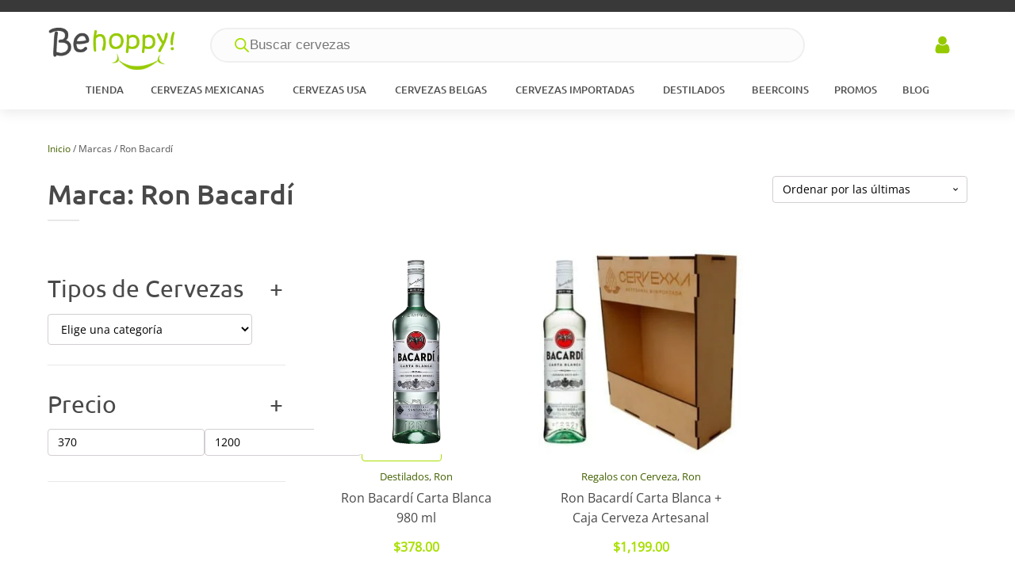

--- FILE ---
content_type: text/html; charset=UTF-8
request_url: https://behoppy.mx/marca/ron-bacardi/
body_size: 49518
content:
<!DOCTYPE html><html lang="es" prefix="og: https://ogp.me/ns#" ><head><script data-no-optimize="1">var litespeed_docref=sessionStorage.getItem("litespeed_docref");litespeed_docref&&(Object.defineProperty(document,"referrer",{get:function(){return litespeed_docref}}),sessionStorage.removeItem("litespeed_docref"));</script> <meta charset="UTF-8"><meta name="viewport" content="width=device-width, initial-scale=1.0"><link rel="preload" href="https://behoppy.mx/wp-content/uploads/yabe-webfont/fonts/google-fonts-ubuntu-v20-latin-400-normal-1689664857.woff2" as="font" type="font/woff2" crossorigin><link rel="preload" href="https://behoppy.mx/wp-content/uploads/yabe-webfont/fonts/google-fonts-ubuntu-v20-latin-500-normal-1689664858.woff2" as="font" type="font/woff2" crossorigin><link rel="preload" href="https://behoppy.mx/wp-content/uploads/yabe-webfont/fonts/google-fonts-open-sans-v35-latin-400-normal-1689664787.woff2" as="font" type="font/woff2" crossorigin><title>Ron Bacardí bebidas alcohólicas &raquo; Be Hoppy!</title><meta name="description" content="Cervecería Ron Bacardí cerveza artesanal mexicana. Cerveza a domicilio Ron Bacardí en Be Hoppy!, venta de cerveza. Compra cerveza en línea."/><meta name="robots" content="follow, index, max-snippet:-1, max-video-preview:-1, max-image-preview:large"/><link rel="canonical" href="https://behoppy.mx/marca/ron-bacardi/" /><meta property="og:locale" content="es_MX" /><meta property="og:type" content="article" /><meta property="og:title" content="Ron Bacardí bebidas alcohólicas &raquo; Be Hoppy!" /><meta property="og:description" content="Cervecería Ron Bacardí cerveza artesanal mexicana. Cerveza a domicilio Ron Bacardí en Be Hoppy!, venta de cerveza. Compra cerveza en línea." /><meta property="og:url" content="https://behoppy.mx/marca/ron-bacardi/" /><meta property="og:site_name" content="Be Hoppy!" /><meta property="article:publisher" content="https://www.facebook.com/behoppymx" /><meta name="twitter:card" content="summary_large_image" /><meta name="twitter:title" content="Ron Bacardí bebidas alcohólicas &raquo; Be Hoppy!" /><meta name="twitter:description" content="Cervecería Ron Bacardí cerveza artesanal mexicana. Cerveza a domicilio Ron Bacardí en Be Hoppy!, venta de cerveza. Compra cerveza en línea." /><meta name="twitter:label1" content="Productos" /><meta name="twitter:data1" content="2" /> <script type="application/ld+json" class="rank-math-schema-pro">{"@context":"https://schema.org","@graph":[{"@type":"LiquorStore","@id":"https://behoppy.mx/#organization","name":"Be Hoppy!","url":"https://behoppy.mx","sameAs":["https://www.facebook.com/behoppymx"],"email":"cheers@behoppy.mx","logo":{"@type":"ImageObject","@id":"https://behoppy.mx/#logo","url":"https://behoppy.mx/wp-content/uploads/2021/04/logo-behoppy-rank-math.png","contentUrl":"https://behoppy.mx/wp-content/uploads/2021/04/logo-behoppy-rank-math.png","caption":"Be Hoppy!","inLanguage":"es","width":"1080","height":"1080"},"priceRange":"$$","image":{"@id":"https://behoppy.mx/#logo"},"telephone":"777 1617101"},{"@type":"WebSite","@id":"https://behoppy.mx/#website","url":"https://behoppy.mx","name":"Be Hoppy!","publisher":{"@id":"https://behoppy.mx/#organization"},"inLanguage":"es"},{"@type":"BreadcrumbList","@id":"https://behoppy.mx/marca/ron-bacardi/#breadcrumb","itemListElement":[{"@type":"ListItem","position":"1","item":{"@id":"https://behoppy.mx","name":"Portada"}},{"@type":"ListItem","position":"2","item":{"@id":"https://behoppy.mx/marca/ron-bacardi/","name":"Ron Bacard\u00ed"}}]},{"@type":"CollectionPage","@id":"https://behoppy.mx/marca/ron-bacardi/#webpage","url":"https://behoppy.mx/marca/ron-bacardi/","name":"Ron Bacard\u00ed bebidas alcoh\u00f3licas &raquo; Be Hoppy!","isPartOf":{"@id":"https://behoppy.mx/#website"},"inLanguage":"es","breadcrumb":{"@id":"https://behoppy.mx/marca/ron-bacardi/#breadcrumb"}},{"@context":"https://schema.org/","@type":"ItemList","itemListElement":[{"@type":"ListItem","position":"1","item":{"@type":"Product","name":"Cerveza Ron Bacard\u00ed Carta Blanca 980 ml &raquo; Be Hoppy!","url":"https://behoppy.mx/ron-bacardi-carta-blanca-980-ml/","image":[{"@type":"ImageObject","url":"https://behoppy.mx/wp-content/uploads/2025/11/ron-bacardi-carta-blanca-980ml.webp","height":"1000","width":"1000"}],"offers":{"@type":"Offer","price":"378.00","priceCurrency":"MXN","priceValidUntil":"2027-12-31","availability":"http://schema.org/InStock","itemCondition":"NewCondition","url":"https://behoppy.mx/ron-bacardi-carta-blanca-980-ml/","seller":{"@type":"Organization","@id":"https://behoppy.mx/","name":"Be Hoppy!","url":"https://behoppy.mx","logo":"https://behoppy.mx/wp-content/uploads/2021/04/logo-behoppy-rank-math.png"}}}},{"@type":"ListItem","position":"2","item":{"@type":"Product","name":"Ron Bacard\u00ed Carta Blanca + Caja Cervezas Artesanales","url":"https://behoppy.mx/ron-bacardi-carta-blanca-caja-cerveza-artesanal/","image":[{"@type":"ImageObject","url":"https://behoppy.mx/wp-content/uploads/2021/11/regalos-con-cerveza-caja-de-cerveza-ron-bacardi-blanco.jpg","height":"1000","width":"1000"},{"@type":"ImageObject","url":"https://behoppy.mx/wp-content/uploads/2021/11/caja-cerveza-1.jpg","height":"1000","width":"1000"},{"@type":"ImageObject","url":"https://behoppy.mx/wp-content/uploads/2021/11/caja-cerveza-2.jpg","height":"1000","width":"1000"},{"@type":"ImageObject","url":"https://behoppy.mx/wp-content/uploads/2021/11/caja-cerveza-3.jpg","height":"1000","width":"1000"},{"@type":"ImageObject","url":"https://behoppy.mx/wp-content/uploads/2021/11/caja-cerveza-4.jpg","height":"1000","width":"1000"},{"@type":"ImageObject","url":"https://behoppy.mx/wp-content/uploads/2021/10/ron-bacardi-carta-blanca.jpg","height":"1000","width":"1000"}],"offers":{"@type":"Offer","price":"1199.00","priceCurrency":"MXN","priceValidUntil":"2027-12-31","availability":"http://schema.org/InStock","itemCondition":"NewCondition","url":"https://behoppy.mx/ron-bacardi-carta-blanca-caja-cerveza-artesanal/","seller":{"@type":"Organization","@id":"https://behoppy.mx/","name":"Be Hoppy!","url":"https://behoppy.mx","logo":"https://behoppy.mx/wp-content/uploads/2021/04/logo-behoppy-rank-math.png"}}}}]}]}</script> <link rel='dns-prefetch' href='//media.storefrog.com' /><link rel='dns-prefetch' href='//app.beercoins.mx' /><link rel="alternate" type="application/rss+xml" title="Be Hoppy! &raquo; Ron Bacardí Marca Feed" href="https://behoppy.mx/marca/ron-bacardi/feed/" /><style id="litespeed-ccss">:root{--ywf--family-open-sans:'Open Sans';--ywf--family-ubuntu:'Ubuntu'}:root{--wp--preset--font-size--normal:16px;--wp--preset--font-size--huge:42px}.screen-reader-text{border:0;clip-path:inset(50%);height:1px;margin:-1px;overflow:hidden;padding:0;position:absolute;width:1px;word-wrap:normal!important}:root{--wp--preset--aspect-ratio--square:1;--wp--preset--aspect-ratio--4-3:4/3;--wp--preset--aspect-ratio--3-4:3/4;--wp--preset--aspect-ratio--3-2:3/2;--wp--preset--aspect-ratio--2-3:2/3;--wp--preset--aspect-ratio--16-9:16/9;--wp--preset--aspect-ratio--9-16:9/16;--wp--preset--color--black:#000000;--wp--preset--color--cyan-bluish-gray:#abb8c3;--wp--preset--color--white:#ffffff;--wp--preset--color--pale-pink:#f78da7;--wp--preset--color--vivid-red:#cf2e2e;--wp--preset--color--luminous-vivid-orange:#ff6900;--wp--preset--color--luminous-vivid-amber:#fcb900;--wp--preset--color--light-green-cyan:#7bdcb5;--wp--preset--color--vivid-green-cyan:#00d084;--wp--preset--color--pale-cyan-blue:#8ed1fc;--wp--preset--color--vivid-cyan-blue:#0693e3;--wp--preset--color--vivid-purple:#9b51e0;--wp--preset--gradient--vivid-cyan-blue-to-vivid-purple:linear-gradient(135deg,rgba(6,147,227,1) 0%,rgb(155,81,224) 100%);--wp--preset--gradient--light-green-cyan-to-vivid-green-cyan:linear-gradient(135deg,rgb(122,220,180) 0%,rgb(0,208,130) 100%);--wp--preset--gradient--luminous-vivid-amber-to-luminous-vivid-orange:linear-gradient(135deg,rgba(252,185,0,1) 0%,rgba(255,105,0,1) 100%);--wp--preset--gradient--luminous-vivid-orange-to-vivid-red:linear-gradient(135deg,rgba(255,105,0,1) 0%,rgb(207,46,46) 100%);--wp--preset--gradient--very-light-gray-to-cyan-bluish-gray:linear-gradient(135deg,rgb(238,238,238) 0%,rgb(169,184,195) 100%);--wp--preset--gradient--cool-to-warm-spectrum:linear-gradient(135deg,rgb(74,234,220) 0%,rgb(151,120,209) 20%,rgb(207,42,186) 40%,rgb(238,44,130) 60%,rgb(251,105,98) 80%,rgb(254,248,76) 100%);--wp--preset--gradient--blush-light-purple:linear-gradient(135deg,rgb(255,206,236) 0%,rgb(152,150,240) 100%);--wp--preset--gradient--blush-bordeaux:linear-gradient(135deg,rgb(254,205,165) 0%,rgb(254,45,45) 50%,rgb(107,0,62) 100%);--wp--preset--gradient--luminous-dusk:linear-gradient(135deg,rgb(255,203,112) 0%,rgb(199,81,192) 50%,rgb(65,88,208) 100%);--wp--preset--gradient--pale-ocean:linear-gradient(135deg,rgb(255,245,203) 0%,rgb(182,227,212) 50%,rgb(51,167,181) 100%);--wp--preset--gradient--electric-grass:linear-gradient(135deg,rgb(202,248,128) 0%,rgb(113,206,126) 100%);--wp--preset--gradient--midnight:linear-gradient(135deg,rgb(2,3,129) 0%,rgb(40,116,252) 100%);--wp--preset--font-size--small:13px;--wp--preset--font-size--medium:20px;--wp--preset--font-size--large:36px;--wp--preset--font-size--x-large:42px;--wp--preset--font-family--open-sans:var(--ywf--family-open-sans);--wp--preset--font-family--ubuntu:var(--ywf--family-ubuntu);--wp--preset--spacing--20:0.44rem;--wp--preset--spacing--30:0.67rem;--wp--preset--spacing--40:1rem;--wp--preset--spacing--50:1.5rem;--wp--preset--spacing--60:2.25rem;--wp--preset--spacing--70:3.38rem;--wp--preset--spacing--80:5.06rem;--wp--preset--shadow--natural:6px 6px 9px rgba(0, 0, 0, 0.2);--wp--preset--shadow--deep:12px 12px 50px rgba(0, 0, 0, 0.4);--wp--preset--shadow--sharp:6px 6px 0px rgba(0, 0, 0, 0.2);--wp--preset--shadow--outlined:6px 6px 0px -3px rgba(255, 255, 255, 1), 6px 6px rgba(0, 0, 0, 1);--wp--preset--shadow--crisp:6px 6px 0px rgba(0, 0, 0, 1)}:root{--ag-background-color:rgba(0,0,0,0.3);--ag-background-image-position:center center;--ag-background-image-opacity:1;--ag-form-background:rgba(255,255,255,0.9);--ag-text-color:#000000}:root{--ag-form-margin:auto auto}:root{--ag-background-color:rgba(0,0,0,0.3);--ag-background-image-position:center center;--ag-background-image-opacity:1;--ag-form-background:rgba(255,255,255,0.9);--ag-text-color:#000000}button,input{overflow:visible}html{line-height:1.15;-ms-text-size-adjust:100%;-webkit-text-size-adjust:100%}body,h1,h2,h4{margin:0}header,nav,section{display:block}a{background-color:#fff0;-webkit-text-decoration-skip:objects}strong{font-weight:bolder}img{border-style:none}svg:not(:root){overflow:hidden}button,input,select{font-size:100%;line-height:1.15;margin:0}button,select{text-transform:none}[type="submit"],button{-webkit-appearance:button}[type="submit"]::-moz-focus-inner,button::-moz-focus-inner{border-style:none;padding:0}[type="submit"]:-moz-focusring,button:-moz-focusring{outline:ButtonText dotted 1px}[type="search"]{-webkit-appearance:textfield;outline-offset:-2px}[type="search"]::-webkit-search-cancel-button,[type="search"]::-webkit-search-decoration{-webkit-appearance:none}::-webkit-file-upload-button{-webkit-appearance:button;font:inherit}template{display:none}html{box-sizing:border-box}body{font-size:16px;color:rgb(64 64 64)}*,::after,::before{box-sizing:inherit}.ct-section-inner-wrap{margin-left:auto;margin-right:auto;height:100%;min-height:inherit}div.ct-fancy-icon{display:inline-flex;border-radius:50%}.ct-fancy-icon>svg{fill:currentColor}.oxy-header-wrapper{position:relative}.oxy-header-row{width:100%;display:block}.oxy-header-container{height:100%;margin-left:auto;margin-right:auto;display:flex;flex-wrap:nowrap;justify-content:flex-start;align-items:stretch}.oxy-header-center,.oxy-header-left,.oxy-header-right{display:flex;align-items:center}.oxy-header-left{justify-content:flex-start}.oxy-header-center{flex-grow:1;justify-content:center}.oxy-header-right{justify-content:flex-end}body .c-margin-right-xs:not(.ct-section){margin-right:var(--xs-space-fallback)}body .c-margin-right-s:not(.ct-section){margin-right:var(--s-space-fallback)}body .c-margin-bottom-s:not(.ct-section){margin-bottom:var(--s-space-fallback)}body .c-margin-bottom-m:not(.ct-section){margin-bottom:var(--m-space-fallback)}body .c-columns-gap-m:not(.ct-section){grid-gap:var(--m-space-fallback)}body .c-margin-bottom-l:not(.ct-section){margin-bottom:var(--l-space-fallback)}body .c-columns-gap-l:not(.ct-section){grid-gap:var(--l-space-fallback)}@supports (font-size:clamp(1px,2px,3px)){body .c-margin-right-xs:not(.ct-section){margin-right:var(--xs-space)}body .c-margin-right-s:not(.ct-section){margin-right:var(--s-space)}body .c-margin-bottom-s:not(.ct-section){margin-bottom:var(--s-space)}body .c-margin-bottom-m:not(.ct-section){margin-bottom:var(--m-space)}body .c-columns-gap-m:not(.ct-section){grid-gap:var(--m-space)}body .c-margin-bottom-l:not(.ct-section){margin-bottom:var(--l-space)}body .c-columns-gap-l:not(.ct-section){grid-gap:var(--l-space)}}body .c-h2{font-size:var(--h2-fallback)}body .c-h4{font-size:var(--h4-fallback)}body .c-text-s{font-size:var(--s-text-fallback)}@supports (font-size:clamp(1px,2px,3px)){body .c-h2{font-size:var(--h2)}body .c-h4{font-size:var(--h4)}body .c-text-s{font-size:var(--s-text)}}:root{--woocommerce:#720eec;--wc-green:#7ad03a;--wc-red:#a00;--wc-orange:#ffba00;--wc-blue:#2ea2cc;--wc-primary:#720eec;--wc-primary-text:#fcfbfe;--wc-secondary:#e9e6ed;--wc-secondary-text:#515151;--wc-highlight:#958e09;--wc-highligh-text:white;--wc-content-bg:#fff;--wc-subtext:#767676;--wc-form-border-color:rgba(32, 7, 7, 0.8);--wc-form-border-radius:4px;--wc-form-border-width:1px}.woocommerce img,.woocommerce-page img{height:auto;max-width:100%}@media only screen and (max-width:768px){:root{--woocommerce:#720eec;--wc-green:#7ad03a;--wc-red:#a00;--wc-orange:#ffba00;--wc-blue:#2ea2cc;--wc-primary:#720eec;--wc-primary-text:#fcfbfe;--wc-secondary:#e9e6ed;--wc-secondary-text:#515151;--wc-highlight:#958e09;--wc-highligh-text:white;--wc-content-bg:#fff;--wc-subtext:#767676;--wc-form-border-color:rgba(32, 7, 7, 0.8);--wc-form-border-radius:4px;--wc-form-border-width:1px}}:root{--woocommerce:#720eec;--wc-green:#7ad03a;--wc-red:#a00;--wc-orange:#ffba00;--wc-blue:#2ea2cc;--wc-primary:#720eec;--wc-primary-text:#fcfbfe;--wc-secondary:#e9e6ed;--wc-secondary-text:#515151;--wc-highlight:#958e09;--wc-highligh-text:white;--wc-content-bg:#fff;--wc-subtext:#767676;--wc-form-border-color:rgba(32, 7, 7, 0.8);--wc-form-border-radius:4px;--wc-form-border-width:1px}.screen-reader-text{clip:rect(1px,1px,1px,1px);height:1px;overflow:hidden;position:absolute!important;width:1px;word-wrap:normal!important}.woocommerce .woocommerce-breadcrumb{margin:0 0 1em;padding:0}.woocommerce .woocommerce-breadcrumb::after,.woocommerce .woocommerce-breadcrumb::before{content:" ";display:table}.woocommerce .woocommerce-breadcrumb::after{clear:both}.woocommerce:where(body:not(.woocommerce-uses-block-theme)) .woocommerce-breadcrumb{font-size:.92em;color:#767676}.woocommerce:where(body:not(.woocommerce-uses-block-theme)) .woocommerce-breadcrumb a{color:#767676}button.pswp__button{box-shadow:none!important;background-image:url(/wp-content/plugins/woocommerce/assets/css/photoswipe/default-skin/default-skin.png)!important}button.pswp__button,button.pswp__button--arrow--left::before,button.pswp__button--arrow--right::before{background-color:transparent!important}button.pswp__button--arrow--left,button.pswp__button--arrow--right{background-image:none!important}.pswp{display:none;position:absolute;width:100%;height:100%;left:0;top:0;overflow:hidden;-ms-touch-action:none;touch-action:none;z-index:1500;-webkit-text-size-adjust:100%;-webkit-backface-visibility:hidden;outline:0}.pswp *{-webkit-box-sizing:border-box;box-sizing:border-box}.pswp__bg{position:absolute;left:0;top:0;width:100%;height:100%;background:#000;opacity:0;-webkit-transform:translateZ(0);transform:translateZ(0);-webkit-backface-visibility:hidden;will-change:opacity}.pswp__scroll-wrap{position:absolute;left:0;top:0;width:100%;height:100%;overflow:hidden}.pswp__container{-ms-touch-action:none;touch-action:none;position:absolute;left:0;right:0;top:0;bottom:0}.pswp__container{-webkit-touch-callout:none}.pswp__bg{will-change:opacity}.pswp__container{-webkit-backface-visibility:hidden}.pswp__item{position:absolute;left:0;right:0;top:0;bottom:0;overflow:hidden}.pswp__button{width:44px;height:44px;position:relative;background:0 0;overflow:visible;-webkit-appearance:none;display:block;border:0;padding:0;margin:0;float:left;opacity:.75;-webkit-box-shadow:none;box-shadow:none}.pswp__button::-moz-focus-inner{padding:0;border:0}.pswp__button,.pswp__button--arrow--left:before,.pswp__button--arrow--right:before{background:url(/wp-content/plugins/woocommerce/assets/css/photoswipe/default-skin/default-skin.png)0 0 no-repeat;background-size:264px 88px;width:44px;height:44px}.pswp__button--close{background-position:0-44px}.pswp__button--share{background-position:-44px -44px}.pswp__button--fs{display:none}.pswp__button--zoom{display:none;background-position:-88px 0}.pswp__button--arrow--left,.pswp__button--arrow--right{background:0 0;top:50%;margin-top:-50px;width:70px;height:100px;position:absolute}.pswp__button--arrow--left{left:0}.pswp__button--arrow--right{right:0}.pswp__button--arrow--left:before,.pswp__button--arrow--right:before{content:"";top:35px;background-color:rgb(0 0 0/.3);height:30px;width:32px;position:absolute}.pswp__button--arrow--left:before{left:6px;background-position:-138px -44px}.pswp__button--arrow--right:before{right:6px;background-position:-94px -44px}.pswp__share-modal{display:block;background:rgb(0 0 0/.5);width:100%;height:100%;top:0;left:0;padding:10px;position:absolute;z-index:1600;opacity:0;-webkit-backface-visibility:hidden;will-change:opacity}.pswp__share-modal--hidden{display:none}.pswp__share-tooltip{z-index:1620;position:absolute;background:#fff;top:56px;border-radius:2px;display:block;width:auto;right:44px;-webkit-box-shadow:0 2px 5px rgb(0 0 0/.25);box-shadow:0 2px 5px rgb(0 0 0/.25);-webkit-transform:translateY(6px);-ms-transform:translateY(6px);transform:translateY(6px);-webkit-backface-visibility:hidden;will-change:transform}.pswp__counter{position:relative;left:0;top:0;height:44px;font-size:13px;line-height:44px;color:#fff;opacity:.75;padding:0 10px;margin-inline-end:auto}.pswp__caption{position:absolute;left:0;bottom:0;width:100%;min-height:44px}.pswp__caption__center{text-align:left;max-width:420px;margin:0 auto;font-size:13px;padding:10px;line-height:20px;color:#ccc}.pswp__preloader{width:44px;height:44px;position:absolute;top:0;left:50%;margin-left:-22px;opacity:0;will-change:opacity;direction:ltr}.pswp__preloader__icn{width:20px;height:20px;margin:12px}@media screen and (max-width:1024px){.pswp__preloader{position:relative;left:auto;top:auto;margin:0;float:right}}.pswp__ui{-webkit-font-smoothing:auto;visibility:visible;opacity:1;z-index:1550}.pswp__top-bar{position:absolute;left:0;top:0;height:44px;width:100%;display:flex;justify-content:flex-end}.pswp__caption,.pswp__top-bar{-webkit-backface-visibility:hidden;will-change:opacity}.pswp__caption,.pswp__top-bar{background-color:rgb(0 0 0/.5)}.pswp__ui--hidden .pswp__button--arrow--left,.pswp__ui--hidden .pswp__button--arrow--right,.pswp__ui--hidden .pswp__caption,.pswp__ui--hidden .pswp__top-bar{opacity:.001}.dgwt-wcas-search-wrapp{position:relative;line-height:100%;display:block;color:#444;min-width:230px;width:100%;text-align:left;margin:0 auto;-webkit-box-sizing:border-box;-moz-box-sizing:border-box;box-sizing:border-box}.dgwt-wcas-search-wrapp *{-webkit-box-sizing:border-box;-moz-box-sizing:border-box;box-sizing:border-box}.dgwt-wcas-search-form{margin:0;padding:0;width:100%}input[type=search].dgwt-wcas-search-input{-webkit-box-shadow:none;box-shadow:none;margin:0;-webkit-appearance:textfield;text-align:left}[type=search].dgwt-wcas-search-input::-ms-clear{display:none}[type=search].dgwt-wcas-search-input::-webkit-search-decoration{-webkit-appearance:none}[type=search].dgwt-wcas-search-input::-webkit-search-cancel-button{display:none}.dgwt-wcas-style-pirx .dgwt-wcas-sf-wrapp button.dgwt-wcas-search-submit:before{display:none}button.dgwt-wcas-search-submit{position:relative}.dgwt-wcas-ico-magnifier{bottom:0;left:0;margin:auto;position:absolute;right:0;top:0;height:65%;display:block}.dgwt-wcas-preloader{height:100%;position:absolute;right:0;top:0;width:40px;z-index:-1;background-repeat:no-repeat;background-position:right 15px center;background-size:auto 44%}.dgwt-wcas-voice-search{position:absolute;right:0;top:0;height:100%;width:40px;z-index:1;opacity:.5;align-items:center;justify-content:center;display:none}.screen-reader-text{clip:rect(1px,1px,1px,1px);height:1px;overflow:hidden;position:absolute!important;width:1px}.dgwt-wcas-sf-wrapp:after,.dgwt-wcas-sf-wrapp:before{content:"";display:table}.dgwt-wcas-sf-wrapp:after{clear:both}.dgwt-wcas-sf-wrapp{zoom:1;width:100%;max-width:100vw;margin:0;position:relative;background:0 0}.dgwt-wcas-sf-wrapp input[type=search].dgwt-wcas-search-input{width:100%;height:40px;font-size:14px;line-height:100%;padding:10px 15px;margin:0;background:#fff;border:1px solid #ddd;border-radius:3px;-webkit-border-radius:3px;-webkit-appearance:none;box-sizing:border-box}.dgwt-wcas-sf-wrapp input[type=search].dgwt-wcas-search-input::-webkit-input-placeholder{color:#999;font-weight:400;font-style:italic;line-height:normal}.dgwt-wcas-sf-wrapp input[type=search].dgwt-wcas-search-input:-moz-placeholder{color:#999;font-weight:400;font-style:italic;line-height:normal}.dgwt-wcas-sf-wrapp input[type=search].dgwt-wcas-search-input::-moz-placeholder{color:#999;font-weight:400;font-style:italic;line-height:normal}.dgwt-wcas-sf-wrapp input[type=search].dgwt-wcas-search-input:-ms-input-placeholder{color:#999;font-weight:400;font-style:italic;line-height:normal}.dgwt-wcas-sf-wrapp button.dgwt-wcas-search-submit{overflow:visible;position:absolute;border:0;padding:0 15px;margin:0;height:40px;min-width:50px;width:auto;line-height:100%;min-height:100%;right:0;left:auto;top:0;bottom:auto;color:#fff;text-transform:uppercase;background-color:#333;border-radius:0 2px 2px 0;-webkit-border-radius:0 2px 2px 0;text-shadow:0-1px 0 rgb(0 0 0/.3);-webkit-box-shadow:none;box-shadow:none;-webkit-appearance:none}.dgwt-wcas-sf-wrapp .dgwt-wcas-search-submit:before{content:"";position:absolute;border-width:8px 8px 8px 0;border-style:solid solid solid none;border-color:#fff0 #333;top:12px;left:-6px}.dgwt-wcas-sf-wrapp .dgwt-wcas-search-submit::-moz-focus-inner{border:0;padding:0}.dgwt-wcas-ico-magnifier{max-width:20px}.dgwt-wcas-has-submit .dgwt-wcas-search-submit svg path{fill:#fff}.dgwt-wcas-style-pirx .dgwt-wcas-sf-wrapp{background:#fff;padding:10px;border-radius:10px}.dgwt-wcas-style-pirx .dgwt-wcas-sf-wrapp input[type=search].dgwt-wcas-search-input{padding:13px 24px 13px 48px;line-height:24px;font-size:17px;border:2px solid #fff0;border-radius:30px;height:auto;font-family:Roboto,sans-serif;background-color:#eee}.dgwt-wcas-style-pirx .dgwt-wcas-sf-wrapp button.dgwt-wcas-search-submit{background:0 0;border-radius:100%;border:0;display:flex;align-items:center;justify-content:center;padding:0;margin:0;position:absolute;min-height:33px;min-width:33px;height:33px;width:33px;left:23px;top:21px}.dgwt-wcas-style-pirx .dgwt-wcas-sf-wrapp button.dgwt-wcas-search-submit svg{width:18px;height:18px}.dgwt-wcas-style-pirx .dgwt-wcas-preloader{margin-right:35px}.dgwt-wcas-style-pirx.dgwt-wcas-has-submit .dgwt-wcas-search-submit svg path{fill:#111}.dgwt-wcas-style-pirx .dgwt-wcas-voice-search{right:20px;top:1px;opacity:1}.dgwt-wcas-ico-magnifier{max-width:20px}.dgwt-wcas-search-wrapp .dgwt-wcas-sf-wrapp input[type=search].dgwt-wcas-search-input{background-color:#fcfcfc;color:#9d9d9c;border-color:#efefef}.dgwt-wcas-sf-wrapp input[type=search].dgwt-wcas-search-input::-webkit-input-placeholder{color:#9d9d9c;opacity:.3}.dgwt-wcas-sf-wrapp input[type=search].dgwt-wcas-search-input:-moz-placeholder{color:#9d9d9c;opacity:.3}.dgwt-wcas-sf-wrapp input[type=search].dgwt-wcas-search-input::-moz-placeholder{color:#9d9d9c;opacity:.3}.dgwt-wcas-sf-wrapp input[type=search].dgwt-wcas-search-input:-ms-input-placeholder{color:#9d9d9c}.dgwt-wcas-preloader{opacity:.6}.dgwt-wcas-search-wrapp .dgwt-wcas-sf-wrapp .dgwt-wcas-search-submit{color:#A8DF00}.dgwt-wcas-search-wrapp .dgwt-wcas-ico-magnifier,.dgwt-wcas-search-wrapp .dgwt-wcas-sf-wrapp .dgwt-wcas-search-submit svg path{fill:#A8DF00}#section-959-10037071>.ct-section-inner-wrap{padding-top:0;padding-right:0;padding-bottom:0;padding-left:0;display:none}#section-959-10037071{display:none}#section-959-10037071{background-color:#393939}#section-772-10037071>.ct-section-inner-wrap{align-items:center}#section-772-10037071{text-align:left}@media (max-width:767px){#section-959-10037071>.ct-section-inner-wrap{display:flex;align-items:center}#section-959-10037071{display:block}#section-959-10037071{text-align:left}}#div_block-962-10037071{align-items:center;justify-content:center;align-content:center}#div_block-937-10037071{padding-top:5px;width:468px}#div_block-86-10037071{margin-left:auto;margin-right:auto}#div_block-1452-10037071{padding-left:0;padding-right:0;margin-left:0;padding-right:30px!important;padding-left:30px!important;margin-left:0px!important}#div_block-574-10037071{text-align:center;align-items:center;display:flex}#div_block-714-10037071{text-align:left;display:flex;flex-direction:row;align-items:center}#div_block-909-10037071{text-align:left;display:flex;flex-direction:row;align-items:center}@media (max-width:1200px){#div_block-1452-10037071{margin-right:0;padding-right:0}}@media (max-width:767px){#div_block-937-10037071{display:none;width:100%}}#headline-84-10037071{color:#393939;font-size:20px}#image-25-10037071{width:160px;height:53px;object-fit:scale-down}#image-776-10037071{width:55px;height:55px}#image-556-10037071{height:80px;align-self:center;width:auto}@media (max-width:1200px){#image-25-10037071{height:40px;width:120px}}@media (max-width:1200px){#image-776-10037071{width:45px;height:45px}}@media (max-width:991px){#image-25-10037071{height:40px;width:120px}}@media (max-width:767px){#image-25-10037071{width:120px;height:40px}}@media (max-width:767px){#image-776-10037071{width:40px;height:40px}}@media (max-width:479px){#image-25-10037071{width:90px;height:30px}}#fancy_icon-87-10037071{color:#a8df00}#fancy_icon-87-10037071>svg{width:16px;height:16px}#fancy_icon-87-10037071{margin-top:-2px}#fancy_icon-715-10037071{color:#a8df00}#fancy_icon-715-10037071>svg{width:16px;height:16px}#code_block-4-10037071{flex-direction:unset;display:none;width:100%}#code_block-117-10037071{display:flex;margin-top:0;filter:grayscale(100%);opacity:.5}#_header-5-10037071{flex-direction:column;display:flex;z-index:200}#_header_row-6-10037071{color:color(23);background-color:#393939;padding-bottom:0;min-height:0;padding-top:10px;margin-top:0}#_header_row-21-10037071.oxy-header-row .oxy-header-container{max-width:1200px}#_header_row-1446-10037071.oxy-header-row .oxy-header-container{max-width:1200px}@media (max-width:479px){#_header_row-6-10037071{padding-bottom:0}}#widget-85-10037071{paramsBase64:auto}#-cart-total-82-10037071 .woocommerce-Price-amount{font-weight:500;font-size:13px;letter-spacing:1px}@media (max-width:479px){#-cart-total-82-10037071 .woocommerce-Price-amount{font-size:11px}}@media (max-width:767px){#div_block-102-10058678{margin-bottom:20px}}#headline-141-10058678{font-size:2.2rem;font-weight:500;padding-bottom:10px}#widget-116-10058678{paramsBase64:auto;color:#494949}#widget-117-10058678{paramsBase64:auto}#widget-118-10058678{paramsBase64:auto}#widget-119-10058678{paramsBase64:auto}#widget-120-10058678{paramsBase64:auto;color:#494949}#_dynamic_list-123-10058678{flex-direction:row;display:flex;align-items:stretch;listrendertype:1}.woocommerce .woocommerce-breadcrumb{margin-bottom:0}#-breadcrumb-100-10058678 nav.woocommerce-breadcrumb{font-size:12px}.ct-section{width:100%;background-size:cover;background-repeat:repeat}.ct-section>.ct-section-inner-wrap{display:flex;flex-direction:column;align-items:flex-start}.ct-div-block{display:flex;flex-wrap:nowrap;flex-direction:column;align-items:flex-start}.ct-link-text{display:inline-block}.ct-link{display:flex;flex-wrap:wrap;text-align:center;text-decoration:none;flex-direction:column;align-items:center;justify-content:center}.ct-image{max-width:100%}.ct-fancy-icon>svg{width:55px;height:55px}.ct-span{display:inline-block;text-decoration:inherit}.ct-widget{width:100%}.oxy-dynamic-list{width:100%}@media screen and (-ms-high-contrast:active),(-ms-high-contrast:none){.ct-div-block,.ct-text-block,.ct-headline,.ct-link-text{max-width:100%}img{flex-shrink:0}body *{min-height:1px}}.woocommerce{-webkit-font-smoothing:antialiased}.woocommerce .woocommerce-breadcrumb a{color:#446100;font-weight:400;font-family:inherit;text-decoration:none}.woocommerce form label{font-size:12px;color:#535353;margin-top:8px;font-weight:400;font-style:normal}.woocommerce .widget_product_categories h2{color:#000;font-weight:700;line-height:1.2;margin-bottom:8px}.woocommerce-Price-amount{color:#000;font-weight:700;font-size:16px;background:#fff0;text-decoration:none}.woocommerce-breadcrumb{color:#535353;font-weight:400;line-height:1.6;font-size:16px;font-style:normal}.woocommerce button[type=submit]{background-color:#96ca00;color:#393939;border-radius:0;letter-spacing:1px;text-transform:uppercase;padding:16px 24px;font-size:12px;text-align:center;border:1px solid #96ca00;border-radius:4px;line-height:1.2;font-weight:700;font-family:inherit;outline:none}.woocommerce input[type="search"],.woocommerce select{height:auto;font-size:14px;border:1px solid #d3ced2;background:#fff;color:#000;outline:none;font-family:inherit;padding:8px 12px;border-radius:4px;resize:none}.ct-widget .widget.woocommerce .widgettitle{font-size:px;font-weight:;font-family:}.ct-section-inner-wrap,.oxy-header-container{max-width:1200px}body{font-family:"Open Sans"}body{line-height:1.6;font-size:16px;font-weight:400;color:#535353}h1,h2,h4{font-family:"Ubuntu";font-size:36px;font-weight:500}h2,h4{font-size:30px;font-weight:500}h4{font-size:24px;font-weight:400}h4{font-size:20px}a{color:#446100;text-decoration:none}.ct-link-text{color:#446100;text-decoration:}.ct-link{text-decoration:}.ct-section-inner-wrap{padding-top:40px;padding-right:20px;padding-bottom:40px;padding-left:20px}.oxy-header-container{padding-right:20px;padding-left:20px}.c-margin-bottom-m{margin-bottom:20px}@media (max-width:1200px){.c-margin-bottom-m:not(.ct-section):not(.oxy-easy-posts){flex-direction:unset}}@media (max-width:991px){.c-margin-bottom-m{margin-bottom:20px}}.wc-archive-top-1{text-align:justify;width:100%}.wc-archive-top-1:not(.ct-section):not(.oxy-easy-posts){display:flex;flex-direction:row;align-items:flex-start;justify-content:space-between}@media (max-width:767px){.wc-archive-top-1:not(.ct-section):not(.oxy-easy-posts){display:flex;flex-direction:column}}.c-margin-bottom-l{margin-bottom:50px}@media (max-width:767px){.c-margin-bottom-l{margin-bottom:35px}}@media (max-width:479px){.c-margin-bottom-l{margin-bottom:25px}}.c-h2{font-size:30px;max-width:650px;font-weight:500;line-height:1.3;text-transform:none}.c-h2:not(.ct-section):not(.oxy-easy-posts){display:block;flex-direction:unset}@media (max-width:1200px){.c-h2{font-size:36px}.c-h2:not(.ct-section):not(.oxy-easy-posts){flex-direction:unset}}@media (max-width:991px){.c-h2{font-size:32px}}@media (max-width:767px){.c-h2{font-size:28px}}@media (max-width:479px){.c-h2{font-size:24px}}.c-heading-dark{color:#494949}.c-divider{width:40px;height:2px;background-color:#e8e8e8}.c-inline:not(.ct-section):not(.oxy-easy-posts){display:flex;flex-direction:row;align-items:stretch}.wc-sort:not(.ct-section):not(.oxy-easy-posts){display:flex;flex-direction:row;align-items:center}@media (max-width:767px){.wc-sort{width:100%;text-align:justify}.wc-sort:not(.ct-section):not(.oxy-easy-posts){display:flex;flex-direction:row;align-items:center;justify-content:space-between}}.wc-filter-open{margin-right:20px}.wc-filter-open:not(.ct-section):not(.oxy-easy-posts){display:none;flex-direction:unset;align-items:center}@media (max-width:991px){.wc-filter-open{font-size:10px;text-transform:uppercase;letter-spacing:2px;position:fixed;bottom:0;left:0;z-index:100;padding-top:15px;padding-left:20px;padding-right:20px;padding-bottom:15px;background-color:#fff;font-weight:600;box-shadow:3px -3px 10px rgb(0 0 0/.1)}.wc-filter-open:not(.ct-section):not(.oxy-easy-posts){display:flex}}.c-icon-dark-s{color:#494949}.c-icon-dark-s>svg{width:16px;height:16px}.c-margin-right-s{margin-right:15px;height:20px}@media (max-width:767px){.c-margin-right-s{margin-right:10px}}.wc-columns-archive{width:100%;display:grid!important;grid-template-columns:300px 1fr}.c-columns-gap-l{grid-gap:5vmin}.c-left{text-align:left}.c-left:not(.ct-section):not(.oxy-easy-posts){display:flex;flex-direction:column;align-items:flex-start}@media (max-width:991px){.wc-filters{transform:translateY(100%);position:fixed;bottom:0;left:0;width:100%;height:100%;padding-top:30px;padding-left:20px;padding-right:20px;padding-bottom:30px;z-index:1000;background-color:#fff;border-top-style:none;border-right-style:none;border-bottom-style:none;border-left-style:none;overflow-y:auto}}.wc-filters-title-row:not(.ct-section):not(.oxy-easy-posts){display:none;flex-direction:unset}@media (max-width:991px){.wc-filters-title-row{width:100%;text-align:justify;margin-bottom:20px}.wc-filters-title-row:not(.ct-section):not(.oxy-easy-posts){display:flex;flex-direction:row;align-items:center;justify-content:space-between}}.c-h4{font-family:Ubuntu;font-size:20px;font-weight:400;line-height:1.3}.c-h4:not(.ct-section):not(.oxy-easy-posts){display:block}.c-icon-dark-m{color:#494949}.c-icon-dark-m>svg{width:22px;height:22px}.c-columns-gap-m{grid-gap:1.25rem}@media (max-width:991px){.c-columns-3:not(.ct-section):not(.oxy-easy-posts){display:flex;flex-direction:row}}.c-text-s{font-family:Open Sans;font-size:13px;font-weight:300;line-height:1.3}.c-text-dark{color:#535353}.wc-full-menu-1-link-container{padding-top:0;padding-left:12px;padding-right:12px;padding-bottom:0;text-align:center;height:100%}.wc-full-menu-1-link-container:not(.ct-section):not(.oxy-easy-posts){display:flex;flex-direction:column;align-items:center;justify-content:center}@media (max-width:1200px){.wc-full-menu-1-link-container{padding-left:6px;padding-right:6px}}@media (max-width:991px){.wc-full-menu-1-link-container{width:100%;text-align:left;border-bottom-width:1px;border-bottom-style:solid;border-bottom-color:#e8e8e8;padding-top:10px;padding-left:0;padding-right:0;padding-bottom:10px}.wc-full-menu-1-link-container:not(.ct-section):not(.oxy-easy-posts){display:flex;flex-direction:column;align-items:flex-start}}.wc-full-menu-1-link-w-icon{text-align:center;padding-left:2px;padding-right:2px}.wc-full-menu-1-link-w-icon:not(.ct-section):not(.oxy-easy-posts){display:flex;flex-direction:row;align-items:center;justify-content:center}@media (max-width:991px){.wc-full-menu-1-link-w-icon{width:100%;text-align:justify}.wc-full-menu-1-link-w-icon:not(.ct-section):not(.oxy-easy-posts){display:flex;flex-direction:row;align-items:center;justify-content:space-between}}.wc-full-menu-1-link{font-family:Ubuntu;color:#535353;font-size:13px;font-weight:500;letter-spacing:1px;padding-top:5px;padding-bottom:5px;padding-left:5px;padding-right:5px;text-transform:uppercase}.wc-full-menu-1-link:not(.ct-section):not(.oxy-easy-posts){display:flex;align-items:center;justify-content:center}@media (max-width:1200px){.wc-full-menu-1-link{font-size:11px}}.wc-full-menu-1-link-main{font-family:Ubuntu;text-transform:uppercase;padding-bottom:15px;color:#535353;font-size:13px;font-weight:500;padding-left:16px;padding-right:16px;padding-top:5px}@media (max-width:1200px){.wc-full-menu-1-link-main{font-size:11px;padding-left:10px;padding-right:10px}}.wc-full-menu-1-dropdown{position:absolute;top:95%;z-index:10000;width:100%;opacity:0;left:0%;text-align:center;max-height:0;padding-left:20px;padding-right:20px}.wc-full-menu-1-dropdown:not(.ct-section):not(.oxy-easy-posts){display:none;flex-direction:unset;align-items:center}@media (max-width:991px){.wc-full-menu-1-dropdown{position:relative;width:100%;opacity:1;max-height:0;padding-left:0;padding-right:0;overflow:hidden}.wc-full-menu-1-dropdown:not(.ct-section):not(.oxy-easy-posts){display:flex;flex-direction:unset}}@media (max-width:991px){.c-columns-l-2{grid-template-columns:1fr 1fr}}@media (max-width:479px){.c-columns-s-1{grid-template-columns:1fr}}.wc-full-menu-1-dropdown-content{padding-top:15px;padding-left:35px;padding-right:35px;padding-bottom:15px;max-width:1360px;background-color:#fff;box-shadow:0 5px 20px rgb(0 0 0/.1)}@media (max-width:991px){.wc-full-menu-1-dropdown-content{width:100%;padding-left:0;padding-right:0;padding-bottom:20px;padding-top:20px}}.wc-full-menu-1-dropdown-heading{text-transform:uppercase;font-size:11px;font-weight:600;letter-spacing:2px;padding-top:3px;padding-left:7px;padding-right:7px;padding-bottom:3px;width:100%;margin-bottom:10px;border-bottom-width:1px;border-bottom-style:solid;border-bottom-color:rgb(73 73 73/.2);border-radius:5px;background-color:#e8e8e8;color:#494949}.c-margin-bottom-s{margin-bottom:15px}.c-btn-m{font-size:13px;padding-top:15px;padding-left:25px;padding-right:25px;padding-bottom:15px;color:#393939}.c-shadow{box-shadow:0 5px 15px rgb(0 0 0/.08)}.c-margin-right-xs{margin-right:5px}.wc-btn-main{color:#fff;background-color:#96ca00;text-align:center;border-top-width:2px;border-right-width:2px;border-bottom-width:2px;border-left-width:2px;border-top-style:solid;border-right-style:solid;border-bottom-style:solid;border-left-style:solid;border-top-color:#96ca00;border-right-color:#96ca00;border-bottom-color:#96ca00;border-left-color:#96ca00}.wc-btn-alt{color:#494949;background-color:#fff0;text-align:center;border-top-style:solid;border-right-style:solid;border-bottom-style:solid;border-left-style:solid;border-top-width:2px;border-right-width:2px;border-bottom-width:2px;border-left-width:2px;border-top-color:#494949;border-right-color:#494949;border-bottom-color:#494949;border-left-color:#494949}.wc-logo{margin-top:20px;margin-bottom:10px}@media (max-width:479px){.wc-logo{width:100px}}.wc-mini-cart:not(.ct-section):not(.oxy-easy-posts){display:flex;flex-direction:row;align-items:center}.wc-dropdown-cart{opacity:0;visibility:hidden;z-index:99;text-align:left;font-size:10px;letter-spacing:1px;width:250px;max-height:85vh;overflow:scroll}.wc-header-main{position:relative;background-color:#fff}.wc-header-ui-icon{color:#96ca00}.wc-header-ui-icon>svg{width:25px;height:25px}.wc-header-ui-icon{width:35px;height:35px;margin-left:0;margin-right:0}.wc-header-ui-icon:not(.ct-section):not(.oxy-easy-posts){display:flex;flex-direction:column;align-items:center;justify-content:center}.wc-header-ui-icons{text-align:center}.wc-header-ui-icons:not(.ct-section):not(.oxy-easy-posts){display:flex;flex-direction:row;align-items:center;justify-content:center}.wc-hamburger-icon{color:#494949}.wc-hamburger-icon>svg{width:30px;height:30px}.wc-hamburger-icon:not(.ct-section):not(.oxy-easy-posts){display:none;flex-direction:unset}@media (max-width:991px){.wc-hamburger-icon{margin-right:10px}.wc-hamburger-icon:not(.ct-section):not(.oxy-easy-posts){display:flex;flex-direction:unset}}.wc-full-menu-1{height:100%}.wc-full-menu-1:not(.ct-section):not(.oxy-easy-posts){display:flex;flex-direction:row;align-items:center}@media (max-width:991px){.wc-full-menu-1{transform:translate(-100%);text-align:left;width:100%;position:absolute;top:100%;z-index:100;background-color:#fff;padding-top:30px;padding-left:30px;padding-right:30px;padding-bottom:30px;left:0;height:auto;box-shadow:0 20px 20px rgb(0 0 0/.1)}.wc-full-menu-1:not(.ct-section):not(.oxy-easy-posts){display:flex;flex-direction:column}}@media (max-width:479px){.wc-full-menu-1{padding-top:20px;padding-left:20px;padding-right:20px;padding-bottom:20px}}.wc-footer-1{text-align:center;background-color:#0e110e;color:#fff}.wc-footer-1 .ct-section-inner-wrap{padding-top:60px;padding-bottom:60px}.wc-footer-1.ct-section .ct-section-inner-wrap{display:flex;flex-direction:column;align-items:center}.wc-footer-1-heading{padding-top:10px;padding-bottom:10px;width:100%;border-top-style:none;border-right-style:none;border-bottom-style:solid;border-left-style:none;border-bottom-width:1px;border-bottom-color:rgb(232 232 232/.15);margin-bottom:10px;font-size:13px;font-weight:600;text-transform:uppercase;letter-spacing:2px;color:#fff}.wc-footer-1-link{font-size:12px;text-transform:uppercase;font-weight:400;padding-top:5px;padding-bottom:5px;width:100%;color:rgb(255 255 255/.8)}@media (max-width:767px){.wc-footer-1-link{line-height:48px}}.wc-full-menu-mobile-buttons:not(.ct-section):not(.oxy-easy-posts){display:none;flex-direction:unset}@media (max-width:991px){.wc-full-menu-mobile-buttons{display:grid!important;grid-template-columns:1fr 1fr;grid-gap:20px;width:100%;margin-top:20px}}.behoppy-footer-icon{margin-right:10px}.bhy-header-third-row{padding-bottom:0}.bhy-search-desktop{width:750px}@media (max-width:1200px){.bhy-search-desktop{width:540px}}@media (max-width:991px){.bhy-search-desktop:not(.ct-section):not(.oxy-easy-posts){display:none}}.bhy-search-mobile:not(.ct-section):not(.oxy-easy-posts){display:none}@media (max-width:991px){.bhy-search-mobile{width:500px}.bhy-search-mobile:not(.ct-section):not(.oxy-easy-posts){display:block}}@media (max-width:767px){.bhy-search-mobile{width:320px}}@media (max-width:479px){.bhy-search-mobile{width:240px}}div.c-divider{min-height:1px!important}.oxy-header-left{flex-basis:25%}.oxy-header-center{flex-basis:50%}.oxy-header-right{flex-basis:25%}.woocommerce .widget_product_categories h2{color:inherit;font-weight:inherit;line-height:inherit}.woocommerce-Price-amount{font-weight:600}.woocommerce-Price-amount{line-height:1.5;font-size:12px}.widget.woocommerce.widget_shopping_cart{padding:0;border-bottom:none}.wc-menu-open{position:relative}.wc-menu-open .wc-dropdown-cart{opacity:0;position:absolute;top:100%;right:0;background:#fff;padding:20px}.widget.woocommerce{padding:25px 0;border-bottom:1px solid #e8e8e8}.wc-filters .widgettitle{width:100%;position:relative;display:flex;align-items:center}.wc-filters .widgettitle:after{content:"+";width:20px;height:20px;position:absolute;top:0;right:0}.wc-filters .widgettitle+*{max-height:1000px}.c-columns-6{display:grid!important;grid-template-columns:repeat(6,1fr);width:100%}.c-columns-5{display:grid!important;grid-template-columns:repeat(5,1fr);width:100%}.c-columns-3{display:grid!important;grid-template-columns:repeat(3,1fr);width:100%}@media only screen and (max-width:991px){.c-columns-l-2{grid-template-columns:repeat(2,1fr)}.c-columns-l-1{grid-template-columns:1fr}}@media only screen and (max-width:767px){.c-columns-m-2{grid-template-columns:repeat(2,1fr)}}@media only screen and (max-width:479px){.c-columns-s-1{grid-template-columns:1fr}}.c-grid-1 *:nth-child(1){grid-area:1/1/span 2/span 2}.c-grid-1 *:nth-child(2){grid-area:1/3}.c-grid-1 *:nth-child(3){grid-area:2/3}@media only screen and (max-width:768px){.c-grid-1 *:nth-child(1){grid-area:1/1/2/3}.c-grid-1 *:nth-child(2){grid-area:2/1}.c-grid-1 *:nth-child(3){grid-area:2/2}}.c-grid-2 *:nth-child(1){grid-area:1/1/2/4}.c-grid-2 *:nth-child(2){grid-area:1/4/2/6}.c-grid-2 *:nth-child(3){grid-area:2/1/3/3}.c-grid-2 *:nth-child(4){grid-area:2/3/3/6}.dgwt-wcas-style-pirx .dgwt-wcas-sf-wrapp{background:none!important;padding:0px!important}.dgwt-wcas-style-pirx .dgwt-wcas-sf-wrapp input[type="search"].dgwt-wcas-search-input{padding:8px 24px 8px 48px!important}.dgwt-wcas-style-pirx .dgwt-wcas-sf-wrapp button.dgwt-wcas-search-submit{top:6px!important}.bhy-main-menu-link-span{white-space:nowrap}.bhy-header-first-row{padding-top:5px;padding-bottom:0}.bhy-header-first-row .oxy-header-left{flex-basis:30%!important}.bhy-header-first-row .oxy-header-center{flex-basis:10%}.bhy-header-first-row .oxy-header-right{flex-basis:60%}.bhy-header-second-row .oxy-header-left{flex-basis:20%!important}.bhy-header-second-row .oxy-header-center{flex-basis:60%!important}.bhy-header-second-row .oxy-header-right{flex-basis:20%!important}.bhy-header-third-row .oxy-header-left{flex-basis:5%!important}.bhy-header-third-row .oxy-header-center{flex-basis:90%!important}.bhy-header-third-row .oxy-header-right{flex-basis:5%!important}#div_block-1452-10037071{padding-right:5px!important;padding-left:5px!important;margin-left:0px!important;margin-right:0px!important}.wc-full-menu-1-link-container{padding-left:0px!important;padding-right:0px!important}.bhy-header-third-row .oxy-header-container{max-width:100%!important}#_header_row-1446-10037071 .oxy-header-container{max-width:100%!important}@media (max-width:1200px){.bhy-header-second-row .oxy-header-left{flex-basis:40%!important}.bhy-header-second-row .oxy-header-center{flex-basis:1%!important}.bhy-header-second-row .oxy-header-right{flex-basis:59%!important}}@media (max-width:992px){.bhy-header-second-row .oxy-header-left{flex-basis:40%!important}.bhy-header-second-row .oxy-header-center{flex-basis:1%!important}.bhy-header-second-row .oxy-header-right{flex-basis:59%!important}.bhy-header-third-row .oxy-header-left{flex-basis:5%!important}.bhy-header-third-row .oxy-header-center{flex-basis:90%!important}.bhy-header-third-row .oxy-header-right{flex-basis:5%!important}}html{font-size:62.5%}.bhy-category-excerpt h1{font-size:2.2rem!important;font-weight:400}.bhy-category-excerpt h2{font-size:1.10rem!important;font-weight:400;text-align:left!important}.bhy-category-excerpt h1{display:none}html{font-size:100%}:root{--h1-fallback:2.8rem;--h1:clamp(2.03rem, 1.61rem - -2.07vw, 3.42rem);--h2-fallback:2.3rem;--h2:clamp(1.80rem, 1.49rem - -1.56vw, 2.85rem);--h3-fallback:2rem;--h3:clamp(1.60rem, 1.37rem - -1.15vw, 2.38rem);--h4-fallback:1.6rem;--h4:clamp(1.42rem, 1.26rem - -0.82vw, 1.98rem);--h5-fallback:1.35rem;--h5:clamp(1.27rem, 1.15rem - -0.57vw, 1.65rem);--h6-fallback:1.2rem;--h6:clamp(1.13rem, 1.05rem - -0.37vw, 1.38rem);--s-text-fallback:0.7rem;--s-text:clamp(0.63rem, 0.57rem - -0.28vw, 0.81rem);--m-text-fallback:0.8rem;--m-text:clamp(0.75rem, 0.68rem - -0.33vw, 0.98rem);--l-text-fallback:0.95rem;--l-text:clamp(0.90rem, 0.82rem - -0.40vw, 1.17rem);--xl-text-fallback:1.2rem;--xl-text:clamp(1.08rem, 0.98rem - -0.48vw, 1.40rem)}:root{--xs-space-fallback:1vmin;--xs-space:clamp(4px, 1vmin, 10px);--s-space-fallback:2vmin;--s-space:clamp(8px, 2vmin, 20px);--m-space-fallback:3.5vmin;--m-space:clamp(12px,3.5vmin,30px);--l-space-fallback:5vmin;--l-space:clamp(20px, 5vmin, 50px);--xl-space-fallback:7vmin;--xl-space:clamp(32px, 7vmin, 80px);--xxl-space-fallback:12vmin;--xxl-space:clamp(52px, 12vmin, 130px)}.screen-reader-text{clip:rect(1px,1px,1px,1px);word-wrap:normal!important;border:0;clip-path:inset(50%);height:1px;margin:-1px;overflow:hidden;overflow-wrap:normal!important;padding:0;position:absolute!important;width:1px}</style><style>oxy-oxyninja-slider,bhy-banner{content-visibility:auto;contain-intrinsic-size:1px 1000px;}</style><link rel="preload" data-asynced="1" data-optimized="2" as="style" onload="this.onload=null;this.rel='stylesheet'" href="https://behoppy.mx/wp-content/litespeed/ucss/936f3b2485186d91481a84a343abf07b.css?ver=64861" /><script type="litespeed/javascript">!function(a){"use strict";var b=function(b,c,d){function e(a){return h.body?a():void setTimeout(function(){e(a)})}function f(){i.addEventListener&&i.removeEventListener("load",f),i.media=d||"all"}var g,h=a.document,i=h.createElement("link");if(c)g=c;else{var j=(h.body||h.getElementsByTagName("head")[0]).childNodes;g=j[j.length-1]}var k=h.styleSheets;i.rel="stylesheet",i.href=b,i.media="only x",e(function(){g.parentNode.insertBefore(i,c?g:g.nextSibling)});var l=function(a){for(var b=i.href,c=k.length;c--;)if(k[c].href===b)return a();setTimeout(function(){l(a)})};return i.addEventListener&&i.addEventListener("load",f),i.onloadcssdefined=l,l(f),i};"undefined"!=typeof exports?exports.loadCSS=b:a.loadCSS=b}("undefined"!=typeof global?global:this);!function(a){if(a.loadCSS){var b=loadCSS.relpreload={};if(b.support=function(){try{return a.document.createElement("link").relList.supports("preload")}catch(b){return!1}},b.poly=function(){for(var b=a.document.getElementsByTagName("link"),c=0;c<b.length;c++){var d=b[c];"preload"===d.rel&&"style"===d.getAttribute("as")&&(a.loadCSS(d.href,d,d.getAttribute("media")),d.rel=null)}},!b.support()){b.poly();var c=a.setInterval(b.poly,300);a.addEventListener&&a.addEventListener("load",function(){b.poly(),a.clearInterval(c)}),a.attachEvent&&a.attachEvent("onload",function(){a.clearInterval(c)})}}}(this);</script> <style id='age-gate-custom-inline-css' type='text/css'>:root{--ag-background-color: rgba(0,0,0,0.3);--ag-background-image-position: center center;--ag-background-image-opacity: 1;--ag-form-background: rgba(255,255,255,0.9);--ag-text-color: #000000;}
/*# sourceURL=age-gate-custom-inline-css */</style><link rel='stylesheet' id='age-gate-css' href='https://behoppy.mx/wp-content/plugins/age-gate/dist/main.css' type='text/css' media='all' /><style id='age-gate-options-inline-css' type='text/css'>:root{--ag-background-color: rgba(0,0,0,0.3);--ag-background-image-position: center center;--ag-background-image-opacity: 1;--ag-form-background: rgba(255,255,255,0.9);--ag-text-color: #000000;}
/*# sourceURL=age-gate-options-inline-css */</style><link rel='stylesheet' id='oxygen-css' href='https://behoppy.mx/wp-content/plugins/oxygen/component-framework/oxygen.css' type='text/css' media='all' /> <script type="litespeed/javascript" data-src="https://behoppy.mx/wp-includes/js/jquery/jquery.min.js" id="jquery-core-js"></script> <script type="text/javascript" src="https://behoppy.mx/wp-content/plugins/woocommerce/assets/js/jquery-blockui/jquery.blockUI.min.js" id="wc-jquery-blockui-js" defer="defer" data-wp-strategy="defer"></script> <script id="wc-add-to-cart-js-extra" type="litespeed/javascript">var wc_add_to_cart_params={"ajax_url":"/wp-admin/admin-ajax.php","wc_ajax_url":"/?wc-ajax=%%endpoint%%","i18n_view_cart":"Ver carrito","cart_url":"https://behoppy.mx/carrito/","is_cart":"","cart_redirect_after_add":"no"}</script> <script id="woocommerce-js-extra" type="litespeed/javascript">var woocommerce_params={"ajax_url":"/wp-admin/admin-ajax.php","wc_ajax_url":"/?wc-ajax=%%endpoint%%","i18n_password_show":"Show password","i18n_password_hide":"Hide password"}</script> <script type="litespeed/javascript" data-src="https://behoppy.mx/wp-content/plugins/oxy-ninja/public/js/splide/splide.min.js" id="splide-js"></script> <script type="text/javascript" src="https://behoppy.mx/wp-content/plugins/woocommerce/assets/js/zoom/jquery.zoom.min.js" id="wc-zoom-js" defer="defer" data-wp-strategy="defer"></script> <script type="text/javascript" src="https://behoppy.mx/wp-content/plugins/woocommerce/assets/js/flexslider/jquery.flexslider.min.js" id="wc-flexslider-js" defer="defer" data-wp-strategy="defer"></script> <script id="wc-single-product-js-extra" type="litespeed/javascript">var wc_single_product_params={"i18n_required_rating_text":"Por favor elige una puntuaci\u00f3n","i18n_rating_options":["1 of 5 stars","2 of 5 stars","3 of 5 stars","4 of 5 stars","5 of 5 stars"],"i18n_product_gallery_trigger_text":"View full-screen image gallery","review_rating_required":"no","flexslider":{"rtl":!1,"animation":"slide","smoothHeight":!0,"directionNav":!1,"controlNav":"thumbnails","slideshow":!1,"animationSpeed":500,"animationLoop":!1,"allowOneSlide":!1,"touch":!1},"zoom_enabled":"1","zoom_options":[],"photoswipe_enabled":"1","photoswipe_options":{"shareEl":!1,"closeOnScroll":!1,"history":!1,"hideAnimationDuration":0,"showAnimationDuration":0},"flexslider_enabled":"1"}</script> <script id="wpm-js-extra" type="litespeed/javascript">var wpm={"ajax_url":"https://behoppy.mx/wp-admin/admin-ajax.php","root":"https://behoppy.mx/wp-json/","nonce_wp_rest":"612a5ab582","nonce_ajax":"a7b04e3c05"}</script> <script type="litespeed/javascript" data-src="https://behoppy.mx/wp-content/plugins/woocommerce-google-adwords-conversion-tracking-tag/js/public/free/wpm-public.p1.min.js" id="wpm-js"></script> <link rel="https://api.w.org/" href="https://behoppy.mx/wp-json/" /><link rel="alternate" title="JSON" type="application/json" href="https://behoppy.mx/wp-json/wp/v2/pwb-brand/398" /><link rel="EditURI" type="application/rsd+xml" title="RSD" href="https://behoppy.mx/xmlrpc.php?rsd" /><meta name="generator" content="WordPress 6.9" />
<noscript><style>.woocommerce-product-gallery{ opacity: 1 !important; }</style></noscript>
 <script type="litespeed/javascript">(window.wpmDataLayer=window.wpmDataLayer||{}).products=window.wpmDataLayer.products||{};window.wpmDataLayer.products=Object.assign(window.wpmDataLayer.products,{"10059894":{"id":"10059894","sku":"cxd-rba01","price":378,"brand":"","quantity":1,"dyn_r_ids":{"post_id":"10059894","sku":"cxd-rba01","gpf":"woocommerce_gpf_10059894","gla":"gla_10059894"},"is_variable":!1,"type":"simple","name":"Ron Bacard\u00ed Carta Blanca 980 ml","category":["Destilados","Ron"],"is_variation":!1},"10059886":{"id":"10059886","sku":"cxd-tdj01","price":1185,"brand":"","quantity":1,"dyn_r_ids":{"post_id":"10059886","sku":"cxd-tdj01","gpf":"woocommerce_gpf_10059886","gla":"gla_10059886"},"is_variable":!1,"type":"simple","name":"Tequila Don Julio 70 700 ml","category":["Destilados","Tequila"],"is_variation":!1},"10059892":{"id":"10059892","sku":"cxd-mot01","price":734,"brand":"","quantity":1,"dyn_r_ids":{"post_id":"10059892","sku":"cxd-mot01","gpf":"woocommerce_gpf_10059892","gla":"gla_10059892"},"is_variable":!1,"type":"simple","name":"Mezcal Ojo de Tigre Joven 750 ml","category":["Destilados","Mezcal"],"is_variation":!1},"10056321":{"id":"10056321","sku":"cxk-rkrke04","price":1529,"brand":"","quantity":1,"dyn_r_ids":{"post_id":"10056321","sku":"cxk-rkrke04","gpf":"woocommerce_gpf_10056321","gla":"gla_10056321"},"is_variable":!1,"type":"simple","name":"Ron The Kraken Especias Negras + Caja Cerveza Artesanal","category":["Regalos con Cerveza","Ron"],"is_variation":!1},"10054897":{"id":"10054897","sku":"cxk-rbb04","price":1199,"brand":"","quantity":1,"dyn_r_ids":{"post_id":"10054897","sku":"cxk-rbb04","gpf":"woocommerce_gpf_10054897","gla":"gla_10054897"},"is_variable":!1,"type":"simple","name":"Ron Bacard\u00ed Carta Blanca + Caja Cerveza Artesanal","category":["Regalos con Cerveza","Ron"],"is_variation":!1},"10059902":{"id":"10059902","sku":"cxd-wbu01","price":1015,"brand":"","quantity":1,"dyn_r_ids":{"post_id":"10059902","sku":"cxd-wbu01","gpf":"woocommerce_gpf_10059902","gla":"gla_10059902"},"is_variable":!1,"type":"simple","name":"Whisky Buchanan\u00b4s Deluxe 750 ml","category":["Destilados","Whisky"],"is_variation":!1},"10059900":{"id":"10059900","sku":"cxd-wjw01","price":450,"brand":"","quantity":1,"dyn_r_ids":{"post_id":"10059900","sku":"cxd-wjw01","gpf":"woocommerce_gpf_10059900","gla":"gla_10059900"},"is_variable":!1,"type":"simple","name":"Whisky Johnnie Walker Red Label 750 ml","category":["Destilados","Whisky"],"is_variation":!1},"10059904":{"id":"10059904","sku":"cxd-wjd01","price":565,"brand":"","quantity":1,"dyn_r_ids":{"post_id":"10059904","sku":"cxd-wjd01","gpf":"woocommerce_gpf_10059904","gla":"gla_10059904"},"is_variable":!1,"type":"simple","name":"Whiskey Jack Daniel\u00b4s Old No. 7 700 ml","category":["Destilados","Whiskey"],"is_variation":!1},"10059896":{"id":"10059896","sku":"cxd-bay01","price":450,"brand":"","quantity":1,"dyn_r_ids":{"post_id":"10059896","sku":"cxd-bay01","gpf":"woocommerce_gpf_10059896","gla":"gla_10059896"},"is_variable":!1,"type":"simple","name":"Baileys Irish Cream 750 ml","category":["Cremas de Whisky","Destilados"],"is_variation":!1},"10059888":{"id":"10059888","sku":"cxd-t1801","price":972,"brand":"","quantity":1,"dyn_r_ids":{"post_id":"10059888","sku":"cxd-t1801","gpf":"woocommerce_gpf_10059888","gla":"gla_10059888"},"is_variable":!1,"type":"simple","name":"Tequila 1800 Cristalino 700 ml","category":["Destilados","Tequila"],"is_variation":!1},"10059898":{"id":"10059898","sku":"cxd-wcr01","price":1003,"brand":"","quantity":1,"dyn_r_ids":{"post_id":"10059898","sku":"cxd-wcr01","gpf":"woocommerce_gpf_10059898","gla":"gla_10059898"},"is_variable":!1,"type":"simple","name":"Whisky Chivas Regal 12 A\u00f1os 750 ml","category":["Destilados","Whisky"],"is_variation":!1},"10059890":{"id":"10059890","sku":"cxd-tjc01","price":261,"brand":"","quantity":1,"dyn_r_ids":{"post_id":"10059890","sku":"cxd-tjc01","gpf":"woocommerce_gpf_10059890","gla":"gla_10059890"},"is_variable":!1,"type":"simple","name":"Tequila Jose Cuervo Especial 990 ml","category":["Destilados","Tequila"],"is_variation":!1},"10056323":{"id":"10056323","sku":"cxk-rzpaa04","price":2099,"brand":"","quantity":1,"dyn_r_ids":{"post_id":"10056323","sku":"cxk-rzpaa04","gpf":"woocommerce_gpf_10056323","gla":"gla_10056323"},"is_variable":!1,"type":"simple","name":"Ron Zacapa \u00c1mbar 12 A\u00f1os + Caja Cerveza Artesanal","category":["Regalos con Cerveza","Ron"],"is_variation":!1}})</script> <script type="litespeed/javascript">window.wpmDataLayer=window.wpmDataLayer||{};window.wpmDataLayer=Object.assign(window.wpmDataLayer,{"cart":{},"cart_item_keys":{},"version":{"number":"1.54.1","pro":!1,"eligible_for_updates":!1,"distro":"fms","beta":!1,"show":!0},"pixels":{"google":{"linker":{"settings":null},"user_id":!1,"ads":{"conversion_ids":{"AW-724400503":"I1_dCJbR6tQDEPfytdkC"},"dynamic_remarketing":{"status":!0,"id_type":"sku","send_events_with_parent_ids":!0},"google_business_vertical":"retail","phone_conversion_number":"","phone_conversion_label":""},"analytics":{"ga4":{"measurement_id":"G-6SZ8KQZEJE","parameters":{},"mp_active":!1,"debug_mode":!1,"page_load_time_tracking":!1},"id_type":"post_id"},"tag_id":"AW-724400503","tag_id_suppressed":[],"tag_gateway":{"measurement_path":""},"tcf_support":!1,"consent_mode":{"is_active":!0,"wait_for_update":500,"ads_data_redaction":!1,"url_passthrough":!0}},"facebook":{"pixel_id":"2748357131860997","dynamic_remarketing":{"id_type":"sku"},"capi":!1,"advanced_matching":!1,"exclusion_patterns":[],"fbevents_js_url":"https://connect.facebook.net/en_US/fbevents.js"}},"shop":{"list_name":"","list_id":"","page_type":"","currency":"MXN","selectors":{"addToCart":[],"beginCheckout":[]},"order_duplication_prevention":!0,"view_item_list_trigger":{"test_mode":!1,"background_color":"green","opacity":0.5,"repeat":!0,"timeout":1000,"threshold":0.8},"variations_output":!0,"session_active":!1},"page":{"id":10059894,"title":"Ron Bacardí Carta Blanca 980 ml","type":"product","categories":[],"parent":{"id":0,"title":"Ron Bacardí Carta Blanca 980 ml","type":"product","categories":[]}},"general":{"user_logged_in":!1,"scroll_tracking_thresholds":[],"page_id":10059894,"exclude_domains":[],"server_2_server":{"active":!1,"user_agent_exclude_patterns":[],"ip_exclude_list":[],"pageview_event_s2s":{"is_active":!1,"pixels":["facebook"]}},"consent_management":{"explicit_consent":!1},"lazy_load_pmw":!1,"chunk_base_path":"https://behoppy.mx/wp-content/plugins/woocommerce-google-adwords-conversion-tracking-tag/js/public/free/","modules":{"load_deprecated_functions":!0}}})</script>  <script type="litespeed/javascript" data-src="https://app.beercoins.mx/integration/script"></script> <link rel="icon" href="https://behoppy.mx/wp-content/uploads/2019/06/cropped-logo-favicon-black-100x100.png" sizes="32x32" /><link rel="icon" href="https://behoppy.mx/wp-content/uploads/2019/06/cropped-logo-favicon-black-300x300.png" sizes="192x192" /><link rel="apple-touch-icon" href="https://behoppy.mx/wp-content/uploads/2019/06/cropped-logo-favicon-black-300x300.png" /><meta name="msapplication-TileImage" content="https://behoppy.mx/wp-content/uploads/2019/06/cropped-logo-favicon-black-300x300.png" /><link rel='stylesheet' id='oxygen-universal-styles-css' href='//behoppy.mx/wp-content/uploads/oxygen/css/universal.css' type='text/css' media='all' /></head><body class="archive tax-pwb-brand term-ron-bacardi term-398 wp-theme-oxygen-is-not-a-theme  wp-embed-responsive theme-oxygen-is-not-a-theme oxygen-body woocommerce woocommerce-page woocommerce-no-js" ><div id="code_block-1-10037071" class="ct-code-block" ></div><div id="code_block-2-10037071" class="ct-code-block" ></div><div id="code_block-3-10037071" class="ct-code-block" ></div><div id="code_block-4-10037071" class="ct-code-block" ></div><section id="section-959-10037071" class=" ct-section bhy-banner" ><div class="ct-section-inner-wrap"><div id="div_block-962-10037071" class="ct-div-block" ><div id="code_block-955-10037071" class="ct-code-block" >
<ins data-revive-zoneid="13" data-revive-id="760cfa79139a326369ea1e24c5b0d749"></ins> <script type="litespeed/javascript" data-src="//ads.fcdigital.com.mx/www/delivery/asyncjs.php"></script></div></div></div></section><header id="_header-5-10037071" class="oxy-header-wrapper oxy-sticky-header oxy-overlay-header oxy-header c-shadow" ><div id="_header_row-6-10037071" class="oxygen-hide-in-sticky oxy-header-row bhy-header-first-row" ><div class="oxy-header-container"><div id="_header_left-7-10037071" class="oxy-header-left" ><div id="div_block-937-10037071" class="ct-div-block bhy-banner" ><div id="code_block-934-10037071" class="ct-code-block" >
<ins data-revive-zoneid="9" data-revive-id="760cfa79139a326369ea1e24c5b0d749"></ins> <script type="litespeed/javascript" data-src="//ads.fcdigital.com.mx/www/delivery/asyncjs.php"></script></div></div></div><div id="_header_center-17-10037071" class="oxy-header-center" ></div><div id="_header_right-19-10037071" class="oxy-header-right" ></div></div></div><div id="_header_row-21-10037071" class="oxy-header-row wc-header-main bhy-header-second-row" ><div class="oxy-header-container"><div id="_header_left-22-10037071" class="oxy-header-left" ><div id="fancy_icon-23-10037071" class="ct-fancy-icon wc-hamburger-icon" ><svg id="svg-fancy_icon-23-10037071"><use xlink:href="#Lineariconsicon-menu"></use></svg></div><a id="link-24-10037071" class="ct-link wc-logo" href="https://behoppy.mx/"   ><img  id="image-25-10037071" alt="Be Hoppy! Cervezas artesanales y cervezas importadas" src="https://behoppy.mx/wp-content/uploads/2021/01/logo-behoppy-web-2020.png" class="ct-image "/></a></div><div id="_header_center-26-10037071" class="oxy-header-center" ><div id="shortcode-1684-10037071" class="ct-shortcode bhy-search-desktop" ><div  class="dgwt-wcas-search-wrapp dgwt-wcas-is-detail-box dgwt-wcas-has-submit woocommerce dgwt-wcas-style-pirx js-dgwt-wcas-layout-classic dgwt-wcas-layout-classic js-dgwt-wcas-mobile-overlay-enabled dgwt-wcas-search-darkoverl-mounted js-dgwt-wcas-search-darkoverl-mounted"><form class="dgwt-wcas-search-form" role="search" action="https://behoppy.mx/" method="get"><div class="dgwt-wcas-sf-wrapp">
<label class="screen-reader-text"
for="dgwt-wcas-search-input-1">
Products search			</label><input
id="dgwt-wcas-search-input-1"
type="search"
class="dgwt-wcas-search-input"
name="s"
value=""
placeholder="Buscar cervezas"
autocomplete="off"
/><div class="dgwt-wcas-preloader"></div><div class="dgwt-wcas-voice-search"></div><button type="submit"
aria-label="Search"
class="dgwt-wcas-search-submit">				<svg
class="dgwt-wcas-ico-magnifier" xmlns="http://www.w3.org/2000/svg" width="18" height="18" viewBox="0 0 18 18">
<path  d=" M 16.722523,17.901412 C 16.572585,17.825208 15.36088,16.670476 14.029846,15.33534 L 11.609782,12.907819 11.01926,13.29667 C 8.7613237,14.783493 5.6172703,14.768302 3.332423,13.259528 -0.07366363,11.010358 -1.0146502,6.5989684 1.1898146,3.2148776
1.5505179,2.6611594 2.4056498,1.7447266 2.9644271,1.3130497 3.4423015,0.94387379 4.3921825,0.48568469 5.1732652,0.2475835 5.886299,0.03022609 6.1341883,0 7.2037391,0 8.2732897,0 8.521179,0.03022609 9.234213,0.2475835 c 0.781083,0.23810119 1.730962,0.69629029 2.208837,1.0654662
0.532501,0.4113763 1.39922,1.3400096 1.760153,1.8858877 1.520655,2.2998531 1.599025,5.3023778 0.199549,7.6451086 -0.208076,0.348322 -0.393306,0.668209 -0.411622,0.710863 -0.01831,0.04265 1.065556,1.18264 2.408603,2.533307 1.343046,1.350666 2.486621,2.574792 2.541278,2.720279 0.282475,0.7519
-0.503089,1.456506 -1.218488,1.092917 z M 8.4027892,12.475062 C 9.434946,12.25579 10.131043,11.855461 10.99416,10.984753 11.554519,10.419467 11.842507,10.042366 12.062078,9.5863882 12.794223,8.0659672 12.793657,6.2652398 12.060578,4.756293 11.680383,3.9737304 10.453587,2.7178427
9.730569,2.3710306 8.6921295,1.8729196 8.3992147,1.807606 7.2037567,1.807606 6.0082984,1.807606 5.7153841,1.87292 4.6769446,2.3710306 3.9539263,2.7178427 2.7271301,3.9737304 2.3469352,4.756293 1.6138384,6.2652398 1.6132726,8.0659672 2.3454252,9.5863882 c 0.4167354,0.8654208 1.5978784,2.0575608
2.4443766,2.4671358 1.0971012,0.530827 2.3890403,0.681561 3.6130134,0.421538 z
"/>
</svg>
</button>
<input type="hidden" name="post_type" value="product"/>
<input type="hidden" name="dgwt_wcas" value="1"/></div></form></div></div></div><div id="_header_right-69-10037071" class="oxy-header-right" ><div id="div_block-859-10037071" class="ct-div-block wc-header-ui-icons c-margin-right-s" ><a id="link-868-10037071" class="ct-link" href="https://behoppy.mx/mi-cuenta/"   ><div id="fancy_icon-869-10037071" class="ct-fancy-icon wc-header-ui-icon"  aria-label="Mi Cuenta" role="img"><svg id="svg-fancy_icon-869-10037071"><use xlink:href="#FontAwesomeicon-user"></use></svg></div></a></div></div></div></div><div id="_header_row-1446-10037071" class="oxy-header-row wc-header-main bhy-header-third-row" ><div class="oxy-header-container"><div id="_header_left-1447-10037071" class="oxy-header-left" ></div><div id="_header_center-1451-10037071" class="oxy-header-center" ><div id="div_block-1452-10037071" class="ct-div-block wc-full-menu-1" ><div id="shortcode-1686-10037071" class="ct-shortcode bhy-search-mobile" ><div  class="dgwt-wcas-search-wrapp dgwt-wcas-is-detail-box dgwt-wcas-has-submit woocommerce dgwt-wcas-style-pirx js-dgwt-wcas-layout-classic dgwt-wcas-layout-classic js-dgwt-wcas-mobile-overlay-enabled dgwt-wcas-search-darkoverl-mounted js-dgwt-wcas-search-darkoverl-mounted"><form class="dgwt-wcas-search-form" role="search" action="https://behoppy.mx/" method="get"><div class="dgwt-wcas-sf-wrapp">
<label class="screen-reader-text"
for="dgwt-wcas-search-input-2">
Products search			</label><input
id="dgwt-wcas-search-input-2"
type="search"
class="dgwt-wcas-search-input"
name="s"
value=""
placeholder="Buscar cervezas"
autocomplete="off"
/><div class="dgwt-wcas-preloader"></div><div class="dgwt-wcas-voice-search"></div><button type="submit"
aria-label="Search"
class="dgwt-wcas-search-submit">				<svg
class="dgwt-wcas-ico-magnifier" xmlns="http://www.w3.org/2000/svg" width="18" height="18" viewBox="0 0 18 18">
<path  d=" M 16.722523,17.901412 C 16.572585,17.825208 15.36088,16.670476 14.029846,15.33534 L 11.609782,12.907819 11.01926,13.29667 C 8.7613237,14.783493 5.6172703,14.768302 3.332423,13.259528 -0.07366363,11.010358 -1.0146502,6.5989684 1.1898146,3.2148776
1.5505179,2.6611594 2.4056498,1.7447266 2.9644271,1.3130497 3.4423015,0.94387379 4.3921825,0.48568469 5.1732652,0.2475835 5.886299,0.03022609 6.1341883,0 7.2037391,0 8.2732897,0 8.521179,0.03022609 9.234213,0.2475835 c 0.781083,0.23810119 1.730962,0.69629029 2.208837,1.0654662
0.532501,0.4113763 1.39922,1.3400096 1.760153,1.8858877 1.520655,2.2998531 1.599025,5.3023778 0.199549,7.6451086 -0.208076,0.348322 -0.393306,0.668209 -0.411622,0.710863 -0.01831,0.04265 1.065556,1.18264 2.408603,2.533307 1.343046,1.350666 2.486621,2.574792 2.541278,2.720279 0.282475,0.7519
-0.503089,1.456506 -1.218488,1.092917 z M 8.4027892,12.475062 C 9.434946,12.25579 10.131043,11.855461 10.99416,10.984753 11.554519,10.419467 11.842507,10.042366 12.062078,9.5863882 12.794223,8.0659672 12.793657,6.2652398 12.060578,4.756293 11.680383,3.9737304 10.453587,2.7178427
9.730569,2.3710306 8.6921295,1.8729196 8.3992147,1.807606 7.2037567,1.807606 6.0082984,1.807606 5.7153841,1.87292 4.6769446,2.3710306 3.9539263,2.7178427 2.7271301,3.9737304 2.3469352,4.756293 1.6138384,6.2652398 1.6132726,8.0659672 2.3454252,9.5863882 c 0.4167354,0.8654208 1.5978784,2.0575608
2.4443766,2.4671358 1.0971012,0.530827 2.3890403,0.681561 3.6130134,0.421538 z
"/>
</svg>
</button>
<input type="hidden" name="post_type" value="product"/>
<input type="hidden" name="dgwt_wcas" value="1"/></div></form></div></div><div id="div_block-1456-10037071" class="ct-div-block wc-full-menu-1-link-container" ><a id="link_text-1457-10037071" class="ct-link-text bhy-main-menu-link-span wc-full-menu-1-link-main" href="https://behoppy.mx/tienda-de-cervezas/"   >Tienda</a></div><div id="div_block-1458-10037071" class="ct-div-block wc-full-menu-1-link-container" ><div id="div_block-1459-10037071" class="ct-div-block wc-full-menu-1-link-w-icon" ><div id="text_block-1460-10037071" class="ct-text-block bhy-main-menu-link-span wc-full-menu-1-link-main" >Cervezas Mexicanas<br></div></div><div id="div_block-1461-10037071" class="ct-div-block wc-full-menu-1-dropdown" ><div id="div_block-1462-10037071" class="ct-div-block c-columns-l-2 c-columns-s-1 wc-full-menu-1-dropdown-content c-columns-gap-m c-columns-6" ><div id="div_block-1463-10037071" class="ct-div-block c-left" ><div id="text_block-1464-10037071" class="ct-text-block wc-full-menu-1-dropdown-heading" >Noroeste</div><a id="link_text-1477-10037071" class="ct-link-text wc-full-menu-1-link" href="https://behoppy.mx/marca/cerveza-1993-beer/"   >1993 Beer</a><a id="link_text-1465-10037071" class="ct-link-text wc-full-menu-1-link" href="https://behoppy.mx/marca/cervezas-baja-brewing/"   >Baja Brewing</a><a id="link_text-1748-10037071" class="ct-link-text wc-full-menu-1-link" href="https://behoppy.mx/marca/cerveza-ramuri/"   >Rámuri</a><a id="link_text-2085-10037071" class="ct-link-text wc-full-menu-1-link" href="https://behoppy.mx/marca/cerveza-wendlandt/"   >Wendlandt</a></div><div id="div_block-1488-10037071" class="ct-div-block c-left" ><div id="text_block-1489-10037071" class="ct-text-block wc-full-menu-1-dropdown-heading" >Bajío</div><a id="link_text-1490-10037071" class="ct-link-text wc-full-menu-1-link" href="https://behoppy.mx/marca/cerveza-allende/"   >Allende</a><a id="link_text-1676-10037071" class="ct-link-text wc-full-menu-1-link" href="https://behoppy.mx/marca/cervezas-hercules/"   >Hércules</a><a id="link_text-1889-10037071" class="ct-link-text wc-full-menu-1-link" href="https://behoppy.mx/marca/cervezas-jabali/"   >Jabalí</a><a id="link_text-1856-10037071" class="ct-link-text wc-full-menu-1-link" href="https://behoppy.mx/marca/cerveza-la-bru/"   >La Bru</a><a id="link_text-1491-10037071" class="ct-link-text wc-full-menu-1-link" href="https://behoppy.mx/marca/cervezas-tempus/"   >Tempus</a></div><div id="div_block-1478-10037071" class="ct-div-block c-left" ><div id="text_block-1479-10037071" class="ct-text-block wc-full-menu-1-dropdown-heading" >Occidente</div><a id="link_text-1480-10037071" class="ct-link-text wc-full-menu-1-link" href="https://behoppy.mx/marca/cerveza-capital-pecado/"   >Capital Pecado</a><a id="link_text-1887-10037071" class="ct-link-text wc-full-menu-1-link" href="https://behoppy.mx/marca/cervezas-colima/"   >Colima</a><a id="link_text-1481-10037071" class="ct-link-text wc-full-menu-1-link" href="https://behoppy.mx/marca/cervezas-minerva/"   >Minerva</a><a id="link_text-1673-10037071" class="ct-link-text wc-full-menu-1-link" href="https://behoppy.mx/marca/cerveza-santa-sabina/"   >Santa Sabina</a><a id="link_text-1482-10037071" class="ct-link-text wc-full-menu-1-link" href="https://behoppy.mx/marca/cerveza-tiny-bastards/"   >Tiny Bastards<br></a></div><div id="div_block-1470-10037071" class="ct-div-block c-left" ><div id="text_block-1471-10037071" class="ct-text-block wc-full-menu-1-dropdown-heading" >CDMX &amp; EDOMEX<br></div><a id="link_text-1472-10037071" class="ct-link-text wc-full-menu-1-link" href="https://behoppy.mx/marca/cerveza-calavera/"   >Calavera</a><a id="link_text-2064-10037071" class="ct-link-text wc-full-menu-1-link" href="https://behoppy.mx/marca/cerveza-charro/"   >Charro</a><a id="link_text-1882-10037071" class="ct-link-text wc-full-menu-1-link" href="https://behoppy.mx/marca/cerveza-cyprez/"   >Cyprez</a><a id="link_text-1886-10037071" class="ct-link-text wc-full-menu-1-link" href="https://behoppy.mx/marca/cerveza-krox/"   >Krox</a><a id="link_text-2058-10037071" class="ct-link-text wc-full-menu-1-link" href="https://behoppy.mx/marca/cerveza-latitud-19/"   >Latitud 19</a><div id="text_block-1468-10037071" class="ct-text-block wc-full-menu-1-dropdown-heading" >Noreste</div><a id="link_text-1469-10037071" class="ct-link-text wc-full-menu-1-link" href="https://behoppy.mx/marca/cervezas-rrey/"   >Rrëy</a></div><div id="div_block-1483-10037071" class="ct-div-block c-left" ><div id="text_block-1486-10037071" class="ct-text-block wc-full-menu-1-dropdown-heading" >Oriente</div><a id="link_text-1487-10037071" class="ct-link-text wc-full-menu-1-link" href="https://behoppy.mx/marca/cerveza-ayotochtin/"   >Ayotochtin</a><a id="link_text-1473-10037071" class="ct-link-text wc-full-menu-1-link" href="https://behoppy.mx/marca/cerveza-clipperton/"   >Clipperton</a><div id="text_block-1484-10037071" class="ct-text-block wc-full-menu-1-dropdown-heading" >Sur</div><a id="link_text-1485-10037071" class="ct-link-text wc-full-menu-1-link" href="https://behoppy.mx/marca/cerveza-sensavir/"   >Sensavir</a></div><div id="div_block-1867-10037071" class="ct-div-block c-left" ><div id="text_block-1492-10037071" class="ct-text-block wc-full-menu-1-dropdown-heading" >Industriales</div><a id="link_text-1493-10037071" class="ct-link-text wc-full-menu-1-link" href="https://behoppy.mx/marca/cervezas-bohemia/"   >Bohemia<br></a><a id="link_text-1674-10037071" class="ct-link-text wc-full-menu-1-link" href="https://behoppy.mx/marca/cervezas-modelo/"   >Modelo<br></a></div></div></div></div><div id="div_block-1556-10037071" class="ct-div-block wc-full-menu-1-link-container" ><div id="div_block-1557-10037071" class="ct-div-block wc-full-menu-1-link-w-icon" ><div id="text_block-1558-10037071" class="ct-text-block bhy-main-menu-link-span wc-full-menu-1-link-main" >Cervezas USA</div></div><div id="div_block-1559-10037071" class="ct-div-block wc-full-menu-1-dropdown" ><div id="div_block-1560-10037071" class="ct-div-block c-columns-l-2 c-columns-s-1 wc-full-menu-1-dropdown-content c-columns-5 c-columns-gap-m" ><div id="div_block-1561-10037071" class="ct-div-block c-left" ><div id="text_block-1562-10037071" class="ct-text-block wc-full-menu-1-dropdown-heading" >Estados Unidos<br></div><a id="link_text-1564-10037071" class="ct-link-text wc-full-menu-1-link" href="https://behoppy.mx/marca/cervezas-903-brewers/"   >903 Brewers<br></a><a id="link_text-1569-10037071" class="ct-link-text wc-full-menu-1-link" href="https://behoppy.mx/marca/cerveza-belching-beaver/"   >Belching Beaver<br></a><a id="link_text-1679-10037071" class="ct-link-text wc-full-menu-1-link" href="https://behoppy.mx/marca/cervezas-blue-moon/"   >Blue Moon<br></a><a id="link_text-1570-10037071" class="ct-link-text wc-full-menu-1-link" href="https://behoppy.mx/marca/cerveza-boulevard/"   >Boulevard<br></a></div><div id="div_block-1566-10037071" class="ct-div-block c-left" ><div id="text_block-1567-10037071" class="ct-text-block wc-full-menu-1-dropdown-heading" >Estados Unidos<br></div><a id="link_text-1574-10037071" class="ct-link-text wc-full-menu-1-link" href="https://behoppy.mx/marca/cerveza-coronado-brewing/"   >Coronado Brewing<br></a><a id="link_text-1575-10037071" class="ct-link-text wc-full-menu-1-link" href="https://behoppy.mx/marca/cerveza-equilibrium/"   >Equilibrium<br></a><a id="link_text-1672-10037071" class="ct-link-text wc-full-menu-1-link" href="https://behoppy.mx/marca/cerveza-great-divide/"   >Great Divide</a><a id="link_text-1765-10037071" class="ct-link-text wc-full-menu-1-link" href="https://behoppy.mx/marca/cervezas-great-notion/"   >Great Notion<br></a></div><div id="div_block-1571-10037071" class="ct-div-block c-left" ><div id="text_block-1572-10037071" class="ct-text-block wc-full-menu-1-dropdown-heading" >Estados Unidos<br></div><a id="link_text-1726-10037071" class="ct-link-text wc-full-menu-1-link" href="/marca/cerveza-humble-sea/"   >Humble Sea<br></a><a id="link_text-1578-10037071" class="ct-link-text wc-full-menu-1-link" href="https://behoppy.mx/marca/cerveza-mason-ale-works/"   >Mason Ale Works<br></a><a id="link_text-2055-10037071" class="ct-link-text wc-full-menu-1-link" href="https://behoppy.mx/marca/cervezas-miller/"   >Miller<br></a><a id="link_text-1579-10037071" class="ct-link-text wc-full-menu-1-link" href="https://behoppy.mx/marca/cerveza-michelob/"   >Michelob<br></a><a id="link_text-1580-10037071" class="ct-link-text wc-full-menu-1-link" href="https://behoppy.mx/marca/cerveza-north-coast/"   >North Coast</a></div><div id="div_block-1576-10037071" class="ct-div-block c-left" ><div id="text_block-1577-10037071" class="ct-text-block wc-full-menu-1-dropdown-heading" >Estados Unidos<br></div><a id="link_text-1680-10037071" class="ct-link-text wc-full-menu-1-link" href="https://behoppy.mx/marca/cerveza-pure-project/"   >Pure Project</a><a id="link_text-1766-10037071" class="ct-link-text wc-full-menu-1-link" href="https://behoppy.mx/marca/cerveza-rogue/"   >Rogue</a><a id="link_text-1683-10037071" class="ct-link-text wc-full-menu-1-link" href="https://behoppy.mx/marca/cerveza-samuel-adams/"   >Samuel Adams</a><a id="link_text-1682-10037071" class="ct-link-text wc-full-menu-1-link" href="https://behoppy.mx/marca/cervezas-seek-beer/"   >Seek Beer<br></a><a id="link_text-1585-10037071" class="ct-link-text wc-full-menu-1-link" href="https://behoppy.mx/marca/cerveza-sierra-nevada/"   >Sierra Nevada<br></a></div><div id="div_block-1581-10037071" class="ct-div-block c-left" ><div id="text_block-1582-10037071" class="ct-text-block wc-full-menu-1-dropdown-heading" >Estados Unidos</div><a id="link_text-2065-10037071" class="ct-link-text wc-full-menu-1-link" href="https://behoppy.mx/marca/cervezas-stone-brewing/"   >Stone Brewing<br></a><a id="link_text-1583-10037071" class="ct-link-text wc-full-menu-1-link" href="https://behoppy.mx/marca/cerveza-the-bruery/"   >The Bruery</a><a id="link_text-1781-10037071" class="ct-link-text wc-full-menu-1-link" href="/marca/cerveza-the-veil/"   >The Veil<br></a><a id="link_text-2056-10037071" class="ct-link-text wc-full-menu-1-link" href="https://behoppy.mx/marca/cerveza-weldwerks/"   >Weldwerks<br></a></div></div></div></div><div id="div_block-1494-10037071" class="ct-div-block wc-full-menu-1-link-container" ><div id="div_block-1495-10037071" class="ct-div-block wc-full-menu-1-link-w-icon" ><div id="text_block-1496-10037071" class="ct-text-block bhy-main-menu-link-span wc-full-menu-1-link-main" >Cervezas Belgas</div></div><div id="div_block-1497-10037071" class="ct-div-block wc-full-menu-1-dropdown" ><div id="div_block-1498-10037071" class="ct-div-block c-columns-l-2 c-columns-s-1 wc-full-menu-1-dropdown-content c-columns-gap-m c-columns-5" ><div id="div_block-1508-10037071" class="ct-div-block c-left" ><div id="text_block-1509-10037071" class="ct-text-block wc-full-menu-1-dropdown-heading" >Bélgica<br></div><a id="link_text-1511-10037071" class="ct-link-text wc-full-menu-1-link" href="https://behoppy.mx/marca/cerveza-abbaye-des-rocs/"   >Abbaye des Rocs</a><a id="link_text-2036-10037071" class="ct-link-text wc-full-menu-1-link" href="https://behoppy.mx/marca/cerveza-boon/"   >Boon</a><a id="link_text-2037-10037071" class="ct-link-text wc-full-menu-1-link" href="https://behoppy.mx/marca/cerveza-het-anker/"   >Boscoli</a><a id="link_text-2038-10037071" class="ct-link-text wc-full-menu-1-link" href="https://behoppy.mx/marca/cerveza-brasserie-des-legendes/"   >Brasserie des Legendes</a><a id="link_text-2035-10037071" class="ct-link-text wc-full-menu-1-link" href="/marca/cerveza-cantillon/"   >Cantillon</a><a id="link_text-1883-10037071" class="ct-link-text wc-full-menu-1-link" href="/marca/cervezas-chimay/"   >Chimay</a><a id="link_text-1740-10037071" class="ct-link-text wc-full-menu-1-link" href="/marca/cerveza-chouffe/"   >Chouffe</a><a id="link_text-2039-10037071" class="ct-link-text wc-full-menu-1-link" href="https://behoppy.mx/marca/cerveza-corsendonk/"   >Corsendonk</a></div><div id="div_block-2017-10037071" class="ct-div-block c-left" ><div id="text_block-2018-10037071" class="ct-text-block wc-full-menu-1-dropdown-heading" >Bélgica<br></div><a id="link_text-1691-10037071" class="ct-link-text wc-full-menu-1-link" href="https://behoppy.mx/marca/cerveza-brewery-de-block/"   >De Block</a><a id="link_text-2083-10037071" class="ct-link-text wc-full-menu-1-link" href="https://behoppy.mx/marca/cerveza-delirium/"   >Delirium</a><a id="link_text-1741-10037071" class="ct-link-text wc-full-menu-1-link" href="https://behoppy.mx/marca/cerveza-dubuisson/"   >Dubuisson</a><a id="link_text-2040-10037071" class="ct-link-text wc-full-menu-1-link" href="https://behoppy.mx/marca/cerveza-dupont/"   >Dupont</a><a id="link_text-1742-10037071" class="ct-link-text wc-full-menu-1-link" href="https://behoppy.mx/marca/cerveza-duvel/"   >Duvel</a><a id="link_text-2041-10037071" class="ct-link-text wc-full-menu-1-link" href="https://behoppy.mx/marca/cervezas-gulden-draak/"   >Gulden Draak<br></a><a id="link_text-2042-10037071" class="ct-link-text wc-full-menu-1-link" href="https://behoppy.mx/marca/cerveza-jupiler/"   >Jupiler<br></a></div><div id="div_block-2032-10037071" class="ct-div-block c-left" ><div id="text_block-2033-10037071" class="ct-text-block wc-full-menu-1-dropdown-heading" >Bélgica<br></div><a id="link_text-2043-10037071" class="ct-link-text wc-full-menu-1-link" href="https://behoppy.mx/marca/cerveza-kasteel/"   >Kasteel<br></a><a id="link_text-2044-10037071" class="ct-link-text wc-full-menu-1-link" href="https://behoppy.mx/marca/cerveza-leroy/"   >Leroy<br></a><a id="link_text-1513-10037071" class="ct-link-text wc-full-menu-1-link" href="https://behoppy.mx/marca/cerveza-lindemans/"   >Lindemans</a><a id="link_text-1669-10037071" class="ct-link-text wc-full-menu-1-link" href="/marca/cerveza-maredsous/"   >Maredsous</a><a id="link_text-1855-10037071" class="ct-link-text wc-full-menu-1-link" href="https://behoppy.mx/marca/cervezas-mongozo/"   >Mongozo</a><a id="link_text-2046-10037071" class="ct-link-text wc-full-menu-1-link" href="https://behoppy.mx/marca/cerveza-omer-vander-ghinste/"   >Omer Vander Ghinste</a><a id="link_text-2047-10037071" class="ct-link-text wc-full-menu-1-link" href="https://behoppy.mx/marca/cerveza-petrus/"   >Petrus</a></div><div id="div_block-2029-10037071" class="ct-div-block c-left" ><div id="text_block-2030-10037071" class="ct-text-block wc-full-menu-1-dropdown-heading" >Bélgica<br></div><a id="link_text-2048-10037071" class="ct-link-text wc-full-menu-1-link" href="https://behoppy.mx/marca/cerveza-prearis/"   >Prearis</a><a id="link_text-2049-10037071" class="ct-link-text wc-full-menu-1-link" href="https://behoppy.mx/marca/cerveza-roman/"   >Roman</a><a id="link_text-2045-10037071" class="ct-link-text wc-full-menu-1-link" href="https://behoppy.mx/marca/cerveza-st-bernardus/"   >St. Bernardus</a><a id="link_text-2050-10037071" class="ct-link-text wc-full-menu-1-link" href="https://behoppy.mx/marca/cerveza-st-feuillien/"   >St. Feuillien</a><a id="link_text-1705-10037071" class="ct-link-text wc-full-menu-1-link" href="https://behoppy.mx/marca/cervezas-stella-artois/"   >Stella Artois<br></a><a id="link_text-1706-10037071" class="ct-link-text wc-full-menu-1-link" href="/marca/cerveza-struise/"   >Struise<br></a><a id="link_text-1707-10037071" class="ct-link-text wc-full-menu-1-link" href="https://behoppy.mx/marca/cerveza-tete-de-mort/"   >Tête de Mort<br></a></div><div id="div_block-1694-10037071" class="ct-div-block c-left" ><div id="text_block-1695-10037071" class="ct-text-block wc-full-menu-1-dropdown-heading" >Bélgica<br></div><a id="link_text-2053-10037071" class="ct-link-text wc-full-menu-1-link" href="https://behoppy.mx/marca/cerveza-timmermans/"   >Timmermans<br></a><a id="link_text-2052-10037071" class="ct-link-text wc-full-menu-1-link" href="https://behoppy.mx/marca/cervezas-trappistes-rochefort/"   >Trappistes Rochefort<br></a><a id="link_text-2051-10037071" class="ct-link-text wc-full-menu-1-link" href="https://behoppy.mx/marca/cerveza-val-dieu-abbaye/"   >Val-Dieu Abbaye<br></a><a id="link_text-2054-10037071" class="ct-link-text wc-full-menu-1-link" href="https://behoppy.mx/marca/cerveza-van-steenberge/"   >Van Steenberge<br></a><a id="link_text-1708-10037071" class="ct-link-text wc-full-menu-1-link" href="https://behoppy.mx/marca/cerveza-verhaeghe/"   >Verhaeghe</a><a id="link_text-1709-10037071" class="ct-link-text wc-full-menu-1-link" href="https://behoppy.mx/marca/cerveza-westmalle/"   >Westmalle</a><a id="link_text-1884-10037071" class="ct-link-text wc-full-menu-1-link" href="https://behoppy.mx/marca/cerveza-westvleteren/"   >Westvleteren</a></div></div></div></div><div id="div_block-1895-10037071" class="ct-div-block wc-full-menu-1-link-container" ><div id="div_block-1896-10037071" class="ct-div-block wc-full-menu-1-link-w-icon" ><div id="text_block-1897-10037071" class="ct-text-block bhy-main-menu-link-span wc-full-menu-1-link-main" >Cervezas Importadas</div></div><div id="div_block-1898-10037071" class="ct-div-block wc-full-menu-1-dropdown" ><div id="div_block-1899-10037071" class="ct-div-block c-columns-l-2 c-columns-s-1 wc-full-menu-1-dropdown-content c-columns-gap-m c-columns-5" ><div id="div_block-1900-10037071" class="ct-div-block c-left" ><div id="text_block-1901-10037071" class="ct-text-block wc-full-menu-1-dropdown-heading" >Alemania</div><a id="link_text-1902-10037071" class="ct-link-text wc-full-menu-1-link" href="https://behoppy.mx/marca/cerveza-augustiner/"   >Augustiner</a><a id="link_text-2060-10037071" class="ct-link-text wc-full-menu-1-link" href="https://behoppy.mx/marca/cerveza-ayinger/"   >Ayinger</a><a id="link_text-1903-10037071" class="ct-link-text wc-full-menu-1-link" href="https://behoppy.mx/marca/cerveza-duff/"   >Duff</a><a id="link_text-1904-10037071" class="ct-link-text wc-full-menu-1-link" href="https://behoppy.mx/marca/cerveza-erdinger/"   >Erdinger</a><a id="link_text-1905-10037071" class="ct-link-text wc-full-menu-1-link" href="https://behoppy.mx/marca/cerveza-karlsberg/"   >Karlsberg</a><a id="link_text-1906-10037071" class="ct-link-text wc-full-menu-1-link" href="https://behoppy.mx/marca/cerveza-paulaner/"   >Paulaner</a><a id="link_text-1907-10037071" class="ct-link-text wc-full-menu-1-link" href="https://behoppy.mx/marca/cervezas-schneider-weisse/"   >Schneider Weisse</a><a id="link_text-1908-10037071" class="ct-link-text wc-full-menu-1-link" href="https://behoppy.mx/marca/cerveza-weihenstephan/"   >Weihenstephan</a><div id="text_block-1909-10037071" class="ct-text-block wc-full-menu-1-dropdown-heading" >Austria</div><a id="link_text-1911-10037071" class="ct-link-text wc-full-menu-1-link" href="https://behoppy.mx/marca/cervezas-hofstetten/"   >Hofstetten</a><a id="link_text-1912-10037071" class="ct-link-text wc-full-menu-1-link" href="https://behoppy.mx/marca/cerveza-stiegl/"   >Stiegl</a><div id="text_block-1941-10037071" class="ct-text-block wc-full-menu-1-dropdown-heading" >Lituania<br></div><a id="link_text-1942-10037071" class="ct-link-text wc-full-menu-1-link" href="https://behoppy.mx/marca/cerveza-volfas-engelman/"   >Volfas Engelman</a></div><div id="div_block-1929-10037071" class="ct-div-block c-left" ><div id="text_block-1957-10037071" class="ct-text-block wc-full-menu-1-dropdown-heading" >Polonia<br></div><a id="link_text-1958-10037071" class="ct-link-text wc-full-menu-1-link" href="https://behoppy.mx/marca/cerveza-browar-amber/"   >Browar Amber<br></a><a id="link_text-2078-10037071" class="ct-link-text wc-full-menu-1-link" href="https://behoppy.mx/marca/cervezas-desperados/"   >Desperados<br></a><a id="link_text-2077-10037071" class="ct-link-text wc-full-menu-1-link" href="https://behoppy.mx/marca/cerveza-fortuna/"   >Fortuna<br></a><a id="link_text-1959-10037071" class="ct-link-text wc-full-menu-1-link" href="https://behoppy.mx/marca/cerveza-komes/"   >Komes</a><a id="link_text-2082-10037071" class="ct-link-text wc-full-menu-1-link" href="https://behoppy.mx/marca/cervezas-ksiazece/"   >Ksiazece</a><a id="link_text-2081-10037071" class="ct-link-text wc-full-menu-1-link" href="https://behoppy.mx/marca/cervezas-lech/"   >Lech</a><a id="link_text-2080-10037071" class="ct-link-text wc-full-menu-1-link" href="https://behoppy.mx/marca/cerveza-lomza/"   >Lomza</a><a id="link_text-2079-10037071" class="ct-link-text wc-full-menu-1-link" href="https://behoppy.mx/marca/cerveza-miloslaw/"   >Miloslaw</a><div id="text_block-1951-10037071" class="ct-text-block wc-full-menu-1-dropdown-heading" >República Checa<br></div><a id="link_text-1952-10037071" class="ct-link-text wc-full-menu-1-link" href="https://behoppy.mx/marca/cerveza-kozel/"   >Kozel</a><a id="link_text-1953-10037071" class="ct-link-text wc-full-menu-1-link" href="https://behoppy.mx/marca/cerveza-pilsner-urquell/"   >Pilsner Urquell</a><div id="text_block-1927-10037071" class="ct-text-block wc-full-menu-1-dropdown-heading" >Estonia</div><a id="link_text-1928-10037071" class="ct-link-text wc-full-menu-1-link" href="https://behoppy.mx/marca/cerveza-a-le-coq/"   >A. Le Coq</a></div><div id="div_block-1956-10037071" class="ct-div-block c-left" ><div id="text_block-1961-10037071" class="ct-text-block wc-full-menu-1-dropdown-heading" >Inglaterra</div><a id="link_text-1962-10037071" class="ct-link-text wc-full-menu-1-link" href="https://behoppy.mx/marca/cerveza-samuel-smiths/"   >Samuel Smith</a><a id="link_text-2059-10037071" class="ct-link-text wc-full-menu-1-link" href="https://behoppy.mx/marca/cerveza-shepherd-neame/"   >Shepherd Neame</a><a id="link_text-1963-10037071" class="ct-link-text wc-full-menu-1-link" href="https://behoppy.mx/marca/cerveza-trooper/"   >Trooper</a><div id="text_block-1954-10037071" class="ct-text-block wc-full-menu-1-dropdown-heading" >Escocia</div><a id="link_text-1955-10037071" class="ct-link-text wc-full-menu-1-link" href="https://behoppy.mx/marca/cerveza-belhaven/"   >Belhaven</a><a id="link_text-2074-10037071" class="ct-link-text wc-full-menu-1-link" href="https://behoppy.mx/marca/cerveza-brewdog/"   >BrewDog</a><div id="text_block-1967-10037071" class="ct-text-block wc-full-menu-1-dropdown-heading" >Irlanda<br></div><a id="link_text-1968-10037071" class="ct-link-text wc-full-menu-1-link" href="https://behoppy.mx/marca/cervezas-guinness/"   >Guinness</a><div id="text_block-1948-10037071" class="ct-text-block wc-full-menu-1-dropdown-heading" >Dinamarca<br></div><a id="link_text-1949-10037071" class="ct-link-text wc-full-menu-1-link" href="https://behoppy.mx/marca/cervezas-carlsberg/"   >Carlsberg</a></div><div id="div_block-1943-10037071" class="ct-div-block c-left" ><div id="text_block-1944-10037071" class="ct-text-block wc-full-menu-1-dropdown-heading" >Holanda<br></div><a id="link_text-1945-10037071" class="ct-link-text wc-full-menu-1-link" href="https://behoppy.mx/marca/cerveza-amstel/"   >Amstel</a><a id="link_text-2070-10037071" class="ct-link-text wc-full-menu-1-link" href="https://behoppy.mx/marca/cerveza-brouwerij-de-molen/"   >Brouwerij &amp; De Molen</a><a id="link_text-1947-10037071" class="ct-link-text wc-full-menu-1-link" href="https://behoppy.mx/marca/cerveza-grolsch/"   >Grolsch</a><a id="link_text-1946-10037071" class="ct-link-text wc-full-menu-1-link" href="https://behoppy.mx/marca/cervezas-heineken/"   >Heineken</a><div id="text_block-1964-10037071" class="ct-text-block wc-full-menu-1-dropdown-heading" >España</div><a id="link_text-1966-10037071" class="ct-link-text wc-full-menu-1-link" href="https://behoppy.mx/marca/cerveza-damm/"   >Damm</a><a id="link_text-2071-10037071" class="ct-link-text wc-full-menu-1-link" href="https://behoppy.mx/marca/cerveza-estrella-galicia/"   >Estrella Galicia</a><a id="link_text-2072-10037071" class="ct-link-text wc-full-menu-1-link" href="https://behoppy.mx/marca/cerveza-mahou/"   >Mahou</a><a id="link_text-2084-10037071" class="ct-link-text wc-full-menu-1-link" href="https://behoppy.mx/marca/cerveza-san-miguel/"   >San Miguel</a><div id="text_block-1913-10037071" class="ct-text-block wc-full-menu-1-dropdown-heading" >Italia<br></div><a id="link_text-1914-10037071" class="ct-link-text wc-full-menu-1-link" href="https://behoppy.mx/marca/cerveza-peroni/"   >Peroni</a><a id="link_text-2073-10037071" class="ct-link-text wc-full-menu-1-link" href="https://behoppy.mx/marca/cerveza-theresianer/"   >Theresianer</a><div id="text_block-2067-10037071" class="ct-text-block wc-full-menu-1-dropdown-heading" >Francia</div><a id="link_text-2068-10037071" class="ct-link-text wc-full-menu-1-link" href="https://behoppy.mx/marca/cervezas-mont-des-cats/"   >Mont des Cats</a></div><div id="div_block-1915-10037071" class="ct-div-block c-left" ><div id="text_block-1835-10037071" class="ct-text-block wc-full-menu-1-dropdown-heading" >Argentina</div><a id="link_text-1836-10037071" class="ct-link-text wc-full-menu-1-link" href="https://behoppy.mx/marca/cerveza-quilmes/"   >Quilmes</a><div id="text_block-2061-10037071" class="ct-text-block wc-full-menu-1-dropdown-heading" >Argentina</div><a id="link_text-2062-10037071" class="ct-link-text wc-full-menu-1-link" href="https://behoppy.mx/marca/cerveza-bucanero/"   >Bucanero</a><div id="text_block-1813-10037071" class="ct-text-block wc-full-menu-1-dropdown-heading" >China</div><a id="link_text-1814-10037071" class="ct-link-text wc-full-menu-1-link" href="https://behoppy.mx/marca/cerveza-lucky-buddha/"   >Lucky Buddha<br></a><div id="text_block-1854-10037071" class="ct-text-block wc-full-menu-1-dropdown-heading" >Japón</div><a id="link_text-1815-10037071" class="ct-link-text wc-full-menu-1-link" href="https://behoppy.mx/marca/cerveza-hitachino-nest/"   >Hitachino Nest</a><div id="text_block-1554-10037071" class="ct-text-block wc-full-menu-1-dropdown-heading" >Cervezas de Barril<br></div><a id="link_text-1555-10037071" class="ct-link-text wc-full-menu-1-link" href="https://behoppy.mx/barriles-de-cerveza/"   >Barriles de Cerveza<br></a></div></div></div></div><div id="div_block-1586-10037071" class="ct-div-block wc-full-menu-1-link-container" ><div id="div_block-1587-10037071" class="ct-div-block wc-full-menu-1-link-w-icon" ><div id="text_block-1588-10037071" class="ct-text-block wc-full-menu-1-link-main" >Destilados</div></div><div id="div_block-1589-10037071" class="ct-div-block wc-full-menu-1-dropdown" ><div id="div_block-1590-10037071" class="ct-div-block c-columns-l-2 c-columns-s-1 wc-full-menu-1-dropdown-content c-columns-gap-m c-columns-5" ><div id="div_block-1591-10037071" class="ct-div-block c-left" ><div id="text_block-1592-10037071" class="ct-text-block wc-full-menu-1-dropdown-heading" >Whisky &amp; Bourbon<br></div><a id="link_text-1593-10037071" class="ct-link-text wc-full-menu-1-link" href="https://behoppy.mx/whisky-buchanans-deluxe-750-ml/"   >Buchanan´s</a><a id="link_text-1594-10037071" class="ct-link-text wc-full-menu-1-link" href="https://behoppy.mx/whisky-chivas-regal-12-750-ml/"   >Chivas Regal<br></a><a id="link_text-1595-10037071" class="ct-link-text wc-full-menu-1-link" href="https://behoppy.mx/whiskey-jack-daniels-old-no-7-700-ml/"   >Jack Daniel´s<br></a><a id="link_text-1596-10037071" class="ct-link-text wc-full-menu-1-link" href="https://behoppy.mx/whisky-johnnie-walker-red-label-750-ml/"   >Johnnie Walker<br></a></div><div id="div_block-1597-10037071" class="ct-div-block c-left" ><div id="text_block-1598-10037071" class="ct-text-block wc-full-menu-1-dropdown-heading" >Tequila<br></div><a id="link_text-1599-10037071" class="ct-link-text wc-full-menu-1-link" href="https://behoppy.mx/tequila-don-julio-70-700-ml/"   >Don Julio<br></a><a id="link_text-1600-10037071" class="ct-link-text wc-full-menu-1-link" href="https://behoppy.mx/tequila-1800-cristalino-700-ml/"   >1800<br></a><a id="link_text-1601-10037071" class="ct-link-text wc-full-menu-1-link" href="https://behoppy.mx/tequila-jose-cuervo-especial-990-ml/"   >Maestro Dobel<br></a></div><div id="div_block-1602-10037071" class="ct-div-block c-left" ><div id="text_block-1603-10037071" class="ct-text-block wc-full-menu-1-dropdown-heading" >Mezcal<br></div><a id="link_text-1604-10037071" class="ct-link-text wc-full-menu-1-link" href="https://behoppy.mx/mezcal-ojo-de-tigre-joven-750-ml/"   >Ojo de Tigre<br></a><a id="link_text-1605-10037071" class="ct-link-text wc-full-menu-1-link" href="https://behoppy.mx/mezcal-paseo-pendon-750-ml/"   >Paseo Pendón<br></a></div><div id="div_block-1608-10037071" class="ct-div-block c-left" ><div id="text_block-1609-10037071" class="ct-text-block wc-full-menu-1-dropdown-heading" >Ron<br></div><a id="link_text-1610-10037071" class="ct-link-text wc-full-menu-1-link" href="https://behoppy.mx/ron-bacardi-carta-blanca-980-ml/"   >Bacardí</a></div><div id="div_block-1613-10037071" class="ct-div-block c-left" ><div id="text_block-1618-10037071" class="ct-text-block wc-full-menu-1-dropdown-heading" >Cremas<br></div><a id="link_text-2087-10037071" class="ct-link-text wc-full-menu-1-link" href="https://behoppy.mx/baileys-irish-cream-750-ml/"   >Baileys</a><div id="text_block-2086-10037071" class="ct-text-block wc-full-menu-1-dropdown-heading" >Cocktail</div><a id="link_text-1619-10037071" class="ct-link-text wc-full-menu-1-link" href="https://behoppy.mx/a-le-coq-mimosa/"   >Mimosa A. Le Coq</a></div></div></div></div><div id="div_block-1636-10037071" class="ct-div-block wc-full-menu-1-link-container" ><a id="link_text-1637-10037071" class="ct-link-text bhy-main-menu-link-span wc-full-menu-1-link-main" href="https://behoppy.mx/programa-de-afiliados/"   >Beercoins</a></div><div id="div_block-1687-10037071" class="ct-div-block wc-full-menu-1-link-container" ><a id="link_text-1688-10037071" class="ct-link-text bhy-main-menu-link-span wc-full-menu-1-link-main" href="https://behoppy.mx/promociones/"   >Promos<br></a></div><div id="div_block-1689-10037071" class="ct-div-block wc-full-menu-1-link-container" ><a id="link_text-1690-10037071" class="ct-link-text bhy-main-menu-link-span wc-full-menu-1-link-main" href="https://behoppy.mx/blog/"   >Blog</a></div></div></div><div id="_header_right-1641-10037071" class="oxy-header-right" ></div></div></div></header> <script type="litespeed/javascript">jQuery(document).ready(function(){var selector="#_header-5-10037071",scrollval=parseInt("300");if(!scrollval||scrollval<1){if(jQuery(window).width()>=1201){jQuery("body").css("margin-top",jQuery(selector).outerHeight());jQuery(selector).addClass("oxy-sticky-header-active")}}else{var scrollTopOld=0;jQuery(window).scroll(function(){if(!jQuery('body').hasClass('oxy-nav-menu-prevent-overflow')){if(jQuery(this).scrollTop()>scrollval){if(jQuery(window).width()>=1201&&!jQuery(selector).hasClass("oxy-sticky-header-active")){if(jQuery(selector).css('position')!='absolute'){jQuery("body").css("margin-top",jQuery(selector).outerHeight())}
jQuery(selector).addClass("oxy-sticky-header-active").addClass("oxy-sticky-header-fade-in")}}else{jQuery(selector).removeClass("oxy-sticky-header-fade-in").removeClass("oxy-sticky-header-active");if(jQuery(selector).css('position')!='absolute'){jQuery("body").css("margin-top","")}}
scrollTopOld=jQuery(this).scrollTop()}})}})</script><div id="code_block-4-10037095" class="ct-code-block" ></div><section id="section-99-10058678" class=" ct-section" ><div class="ct-section-inner-wrap"><div id="-breadcrumb-100-10058678" class="oxy-breadcrumb c-margin-bottom-m oxy-woo-element" ><nav class="woocommerce-breadcrumb" aria-label="Breadcrumb"><a href="https://behoppy.mx">Inicio</a>&nbsp;&#47;&nbsp;Marcas&nbsp;&#47;&nbsp;Ron Bacardí</nav></div><div id="div_block-101-10058678" class="ct-div-block wc-archive-top-1 c-margin-bottom-l" ><div id="div_block-102-10058678" class="ct-div-block " ><h1 id="headline-141-10058678" class="ct-headline c-h2 c-heading-dark"><span id="span-142-10058678" class="ct-span" >Marca: <span>Ron Bacardí</span></span> <br></h1><div id="div_block-104-10058678" class="ct-div-block c-divider" ></div></div><div id="div_block-105-10058678" class="ct-div-block c-inline wc-sort" ><div id="div_block-106-10058678" class="ct-div-block wc-filter-open" ><div id="fancy_icon-107-10058678" class="ct-fancy-icon c-icon-dark-s c-margin-right-s" ><svg id="svg-fancy_icon-107-10058678"><use xlink:href="#Lineariconsicon-cog"></use></svg></div><div id="text_block-108-10058678" class="ct-text-block" >Filter</div></div><div id="code_block-109-10058678" class="ct-code-block" ><form class="woocommerce-ordering" method="get">
<select
name="orderby"
class="orderby"
aria-label="Pedido de la tienda"
><option value="popularity" >Ordenar por popularidad</option><option value="rating" >Ordenar por calificación media</option><option value="date"  selected='selected'>Ordenar por las últimas</option><option value="price" >Ordenar por precio: bajo a alto</option><option value="price-desc" >Ordenar por precio: alto a bajo</option>
</select>
<input type="hidden" name="paged" value="1" /></form></div></div></div><div id="div_block-110-10058678" class="ct-div-block wc-columns-archive c-columns-gap-l c-columns-l-1" ><div id="div_block-111-10058678" class="ct-div-block c-left wc-filters c-transition" ><div id="div_block-112-10058678" class="ct-div-block wc-filters-title-row" ><h4 id="headline-113-10058678" class="ct-headline c-h4 c-heading-dark">Refine results</h4><div id="div_block-114-10058678" class="ct-div-block wc-filter-close" ><div id="fancy_icon-115-10058678" class="ct-fancy-icon c-icon-dark-m" ><svg id="svg-fancy_icon-115-10058678"><use xlink:href="#Lineariconsicon-cross-circle"></use></svg></div></div></div><div id="widget-116-10058678" class="ct-widget" ><div class="widget woocommerce widget_product_categories"><h2 class="widgettitle">Tipos de Cervezas</h2><select  name='product_cat' id='product_cat' class='dropdown_product_cat'><option value='' selected='selected'>Elige una categoría</option><option class="level-0" value="cervezas-agave-ale">Agave Ale&nbsp;&nbsp;(0)</option><option class="level-0" value="aguardiente">Aguardiente&nbsp;&nbsp;(0)</option><option class="level-0" value="cervezas-amber-ale">Amber Ale&nbsp;&nbsp;(1)</option><option class="level-0" value="cervezas-american-pale-ale">American Pale Ale&nbsp;&nbsp;(4)</option><option class="level-0" value="cervezas-american-wheat-ale">American Wheat Ale&nbsp;&nbsp;(0)</option><option class="level-0" value="cervezas-barleywine">Barleywine&nbsp;&nbsp;(2)</option><option class="level-0" value="barriles-de-cerveza">Barriles de Cerveza&nbsp;&nbsp;(0)</option><option class="level-0" value="cervezas-belgian-ale">Belgian Ale&nbsp;&nbsp;(7)</option><option class="level-0" value="cervezas-belgian-strong-ale">Belgian Strong Ale&nbsp;&nbsp;(14)</option><option class="level-0" value="cervezas-berliner-weisse">Berliner Weisse&nbsp;&nbsp;(1)</option><option class="level-0" value="cervezas-bitter">Bitter&nbsp;&nbsp;(1)</option><option class="level-0" value="cervezas-black-ale">Black Ale&nbsp;&nbsp;(1)</option><option class="level-0" value="cervezas-blonde-ale">Blonde Ale&nbsp;&nbsp;(9)</option><option class="level-0" value="cervezas-bock">Bock&nbsp;&nbsp;(4)</option><option class="level-0" value="cervezas-brett">Brett&nbsp;&nbsp;(0)</option><option class="level-0" value="cervezas-brown-ale">Brown Ale&nbsp;&nbsp;(2)</option><option class="level-0" value="cabernet-sauvignon">Cabernet Sauvignon&nbsp;&nbsp;(1)</option><option class="level-0" value="cerveza">Cervezas&nbsp;&nbsp;(286)</option><option class="level-0" value="cognac">Cognac&nbsp;&nbsp;(1)</option><option class="level-0" value="cervezas-cream-ale">Cream Ale&nbsp;&nbsp;(2)</option><option class="level-0" value="cremas-de-whisky">Cremas de Whisky&nbsp;&nbsp;(2)</option><option class="level-0" value="destilados">Destilados&nbsp;&nbsp;(10)</option><option class="level-0" value="cervezas-doppelbock">Doppelbock&nbsp;&nbsp;(1)</option><option class="level-0" value="cervezas-dubbel">Dubbel&nbsp;&nbsp;(3)</option><option class="level-0" value="cervezas-dunkel">Dunkel&nbsp;&nbsp;(8)</option><option class="level-0" value="energy-drink">Energy Drink&nbsp;&nbsp;(0)</option><option class="level-0" value="cervezas-festbier">Festbier&nbsp;&nbsp;(0)</option><option class="level-0" value="cervezas-fruit-beer">Fruit Beer&nbsp;&nbsp;(16)</option><option class="level-0" value="ginebra">Ginebra&nbsp;&nbsp;(3)</option><option class="level-0" value="cervezas-ginger-ale">Ginger Ale&nbsp;&nbsp;(0)</option><option class="level-0" value="cerveza-gluten-free">Gluten Free&nbsp;&nbsp;(1)</option><option class="level-0" value="cervezas-gose">Gose&nbsp;&nbsp;(0)</option><option class="level-0" value="gourmet">Gourmet&nbsp;&nbsp;(8)</option><option class="level-1" value="botanas">&nbsp;&nbsp;&nbsp;Botanas&nbsp;&nbsp;(1)</option><option class="level-1" value="condimentos">&nbsp;&nbsp;&nbsp;Condimentos&nbsp;&nbsp;(5)</option><option class="level-1" value="golosinas">&nbsp;&nbsp;&nbsp;Golosinas&nbsp;&nbsp;(0)</option><option class="level-1" value="salsas">&nbsp;&nbsp;&nbsp;Salsas&nbsp;&nbsp;(2)</option><option class="level-0" value="hard-seltzer">Hard Seltzer&nbsp;&nbsp;(0)</option><option class="level-0" value="cervezas-helles">Helles&nbsp;&nbsp;(8)</option><option class="level-0" value="hidromiel">Hidromiel&nbsp;&nbsp;(3)</option><option class="level-0" value="cervezas-india-pale-lager">India Pale Lager&nbsp;&nbsp;(0)</option><option class="level-0" value="cervezas-ipa-india-pale-ale">IPA India Pale Ale&nbsp;&nbsp;(44)</option><option class="level-1" value="cervezas-hazy-ipa">&nbsp;&nbsp;&nbsp;Hazy IPA&nbsp;&nbsp;(10)</option><option class="level-1" value="cervezas-imperial-ipa">&nbsp;&nbsp;&nbsp;Imperial IPA&nbsp;&nbsp;(3)</option><option class="level-1" value="imperial-ipa-india-pale-ale">&nbsp;&nbsp;&nbsp;Imperial IPA India Pale Ale&nbsp;&nbsp;(4)</option><option class="level-1" value="cervezas-neipa">&nbsp;&nbsp;&nbsp;NEIPA&nbsp;&nbsp;(2)</option><option class="level-1" value="cervezas-session-ipa">&nbsp;&nbsp;&nbsp;Session IPA&nbsp;&nbsp;(7)</option><option class="level-1" value="cervezas-west-coast-ipa">&nbsp;&nbsp;&nbsp;West Coast IPA&nbsp;&nbsp;(2)</option><option class="level-0" value="cervezas-kolsch">Kölsch&nbsp;&nbsp;(3)</option><option class="level-0" value="cervezas-lager">Lager&nbsp;&nbsp;(21)</option><option class="level-0" value="cervezas-lambic">Lambic&nbsp;&nbsp;(8)</option><option class="level-0" value="licor">Licor&nbsp;&nbsp;(2)</option><option class="level-0" value="cervezas-light">Light&nbsp;&nbsp;(1)</option><option class="level-0" value="cervezas-marzen">Märzen&nbsp;&nbsp;(2)</option><option class="level-0" value="merlot">Merlot&nbsp;&nbsp;(1)</option><option class="level-0" value="mezcal">Mezcal&nbsp;&nbsp;(9)</option><option class="level-0" value="mimosa">Mimosa&nbsp;&nbsp;(1)</option><option class="level-0" value="cervezas-pale-ale">Pale Ale&nbsp;&nbsp;(12)</option><option class="level-0" value="cerveza-pilsner">Pilsner&nbsp;&nbsp;(21)</option><option class="level-0" value="cervezas-porter">Porter&nbsp;&nbsp;(10)</option><option class="level-0" value="cervezas-quadrupel">Quadrupel&nbsp;&nbsp;(9)</option><option class="level-0" value="cervezas-radler">Radler&nbsp;&nbsp;(3)</option><option class="level-0" value="cervezas-rauchbier">Rauchbier&nbsp;&nbsp;(0)</option><option class="level-0" value="ready-to-drink">Ready To Drink&nbsp;&nbsp;(18)</option><option class="level-0" value="cervezas-red-ale">Red Ale&nbsp;&nbsp;(4)</option><option class="level-1" value="cervezas-imperial-red-ale">&nbsp;&nbsp;&nbsp;Imperial Red Ale&nbsp;&nbsp;(1)</option><option class="level-0" value="regalos-con-cerveza">Regalos con Cerveza&nbsp;&nbsp;(43)</option><option class="level-0" value="ron">Ron&nbsp;&nbsp;(4)</option><option class="level-0" value="cervezas-saison">Saison&nbsp;&nbsp;(3)</option><option class="level-0" value="cervezas-scottish-ale">Scottish Ale&nbsp;&nbsp;(2)</option><option class="level-0" value="sidra">Sidra&nbsp;&nbsp;(0)</option><option class="level-0" value="cervezas-sin-alcohol">Sin Alcohol&nbsp;&nbsp;(2)</option><option class="level-0" value="cervezas-sour">Sour&nbsp;&nbsp;(4)</option><option class="level-0" value="cervezas-spice-and-herb">Spice and Herb&nbsp;&nbsp;(1)</option><option class="level-0" value="cervezas-stout">Stout&nbsp;&nbsp;(28)</option><option class="level-1" value="cervezas-cream-stout">&nbsp;&nbsp;&nbsp;Cream Stout&nbsp;&nbsp;(0)</option><option class="level-1" value="cervezas-imperial-stout">&nbsp;&nbsp;&nbsp;Imperial Stout&nbsp;&nbsp;(11)</option><option class="level-1" value="cervezas-oatmeal-stout">&nbsp;&nbsp;&nbsp;Oatmeal Stout&nbsp;&nbsp;(5)</option><option class="level-1" value="cervezas-sweet-stout">&nbsp;&nbsp;&nbsp;Sweet Stout&nbsp;&nbsp;(0)</option><option class="level-0" value="tequila">Tequila&nbsp;&nbsp;(10)</option><option class="level-0" value="cervezas-tripel">Tripel&nbsp;&nbsp;(11)</option><option class="level-0" value="cervezas-ultra">Ultra&nbsp;&nbsp;(3)</option><option class="level-0" value="cervezas-vienna">Vienna&nbsp;&nbsp;(3)</option><option class="level-0" value="vodka">Vodka&nbsp;&nbsp;(23)</option><option class="level-0" value="cervezas-weizen">Weizen&nbsp;&nbsp;(8)</option><option class="level-0" value="whiskey">Whiskey&nbsp;&nbsp;(5)</option><option class="level-0" value="whisky">Whisky&nbsp;&nbsp;(16)</option><option class="level-0" value="cervezas-winter-ale">Winter Ale&nbsp;&nbsp;(0)</option><option class="level-0" value="cervezas-witbier">Witbier&nbsp;&nbsp;(7)</option>
</select></div></div><div id="widget-117-10058678" class="ct-widget " ></div><div id="widget-118-10058678" class="ct-widget " ></div><div id="widget-119-10058678" class="ct-widget " ></div><div id="widget-120-10058678" class="ct-widget " ><div class="widget woocommerce widget_price_filter"><h2 class="widgettitle">Precio</h2><form method="get" action="https://behoppy.mx/marca/ron-bacardi/"><div class="price_slider_wrapper"><div class="price_slider" style="display:none;"></div><div class="price_slider_amount" data-step="10">
<label class="screen-reader-text" for="min_price">Precio mínimo</label>
<input type="text" id="min_price" name="min_price" value="370" data-min="370" placeholder="Precio mínimo" />
<label class="screen-reader-text" for="max_price">Precio máximo</label>
<input type="text" id="max_price" name="max_price" value="1200" data-max="1200" placeholder="Precio máximo" />
<button type="submit" class="button">Filtrar</button><div class="price_label" style="display:none;">
Precio: <span class="from"></span> &mdash; <span class="to"></span></div><div class="clear"></div></div></div></form></div></div><div id="widget-121-10058678" class="ct-widget " ></div></div><div id="div_block-122-10058678" class="ct-div-block" ><div id="_dynamic_list-123-10058678" class="oxy-dynamic-list c-columns-gap-m c-columns-m-2 c-columns-3"><div id="div_block-124-10058678-1" class="ct-div-block " data-id="div_block-124-10058678"><div id="-product-builder-125-10058678-1" class="oxy-product-builder  oxy-woo-element" data-id="-product-builder-125-10058678"><div id="product-10059894-1" class="product type-product post-10059894 status-publish first instock product_cat-destilados product_cat-ron has-post-thumbnail shipping-taxable purchasable product-type-simple" data-id="product-10059894"><div class="woocommerce-notices-wrapper"></div><div class="oxy-product-wrapper-inner oxy-inner-content"><div id="div_block-126-10058678-1" class="ct-div-block c-transition wc-archive-item-3 wc-flip-images" data-id="div_block-126-10058678"><div id="div_block-127-10058678-1" class="ct-div-block wc-badges" data-id="div_block-127-10058678"><div id="shortcode-128-10058678-1" class="ct-shortcode " data-id="shortcode-128-10058678"></div><div id="shortcode-129-10058678-1" class="ct-shortcode " data-id="shortcode-129-10058678"></div></div><a id="link-130-10058678-1" class="ct-link wc-archive-item-3-img" href="https://behoppy.mx/ron-bacardi-carta-blanca-980-ml/" data-id="link-130-10058678"><img data-lazyloaded="1" src="[data-uri]" width="1000" height="1000" id="image-131-10058678-1" alt="Ron Bacard&iacute; Carta Blanca 980ml" data-src="https://behoppy.mx/wp-content/uploads/2025/11/ron-bacardi-carta-blanca-980ml.webp" class="ct-image " data-id="image-131-10058678"><div id="shortcode-132-10058678-1" class="ct-shortcode" data-id="shortcode-132-10058678"></div></a><div id="div_block-133-10058678-1" class="ct-div-block c-transition wc-archive-item-3-content" data-id="div_block-133-10058678"><div id="text_block-134-10058678-1" class="ct-text-block c-text-s c-text-dark c-margin-bottom-xs" data-id="text_block-134-10058678"><span id="span-135-10058678-1" class="ct-span" data-id="span-135-10058678"><a href="https://behoppy.mx/destilados/" rel="tag">Destilados</a>, <a href="https://behoppy.mx/ron/" rel="tag">Ron</a></span></div><div id="-product-rating-136-10058678-1" class="oxy-product-rating oxy-woo-element" data-id="-product-rating-136-10058678"></div><a id="link_text-137-10058678-1" class="ct-link-text c-transition c-margin-bottom-xs wc-archive-item-3-title" href="https://behoppy.mx/ron-bacardi-carta-blanca-980-ml/" data-id="link_text-137-10058678"><span id="span-138-10058678-1" class="ct-span" data-id="span-138-10058678">Ron Bacard&iacute; Carta Blanca 980 ml</span></a><div id="-product-price-139-10058678-1" class="oxy-product-price c-transition wc-archive-item-3-price oxy-woo-element" data-id="-product-price-139-10058678"><p class="price"><span class="woocommerce-Price-amount amount"><bdi><span class="woocommerce-Price-currencySymbol">$</span>378.00</bdi></span></p></div><div id="code_block-140-10058678-1" class="ct-code-block " data-id="code_block-140-10058678"><p class="product woocommerce add_to_cart_inline " style=""><a href="/marca/ron-bacardi/?add-to-cart=10059894" aria-describedby="woocommerce_loop_add_to_cart_link_describedby_10059894" data-quantity="1" class="button product_type_simple add_to_cart_button ajax_add_to_cart" data-product_id="10059894" data-product_sku="cxd-rba01" aria-label="Add to cart: &ldquo;Ron Bacard&iacute; Carta Blanca 980 ml&rdquo;" rel="nofollow" data-success_message="&ldquo;Ron Bacard&iacute; Carta Blanca 980 ml&rdquo; has been added to your cart" role="button">A&ntilde;adir al carrito</a>	<span id="woocommerce_loop_add_to_cart_link_describedby_10059894" class="screen-reader-text">
</span></p></div></div></div></div></div></div></div><div id="div_block-124-10058678-2" class="ct-div-block " data-id="div_block-124-10058678"><div id="-product-builder-125-10058678-2" class="oxy-product-builder  oxy-woo-element" data-id="-product-builder-125-10058678"><div id="product-10054897-2" class="product type-product post-10054897 status-publish instock product_cat-regalos-con-cerveza product_cat-ron product_tag-destilados has-post-thumbnail shipping-taxable purchasable product-type-simple" data-id="product-10054897"><div class="woocommerce-notices-wrapper"></div><div class="oxy-product-wrapper-inner oxy-inner-content"><div id="div_block-126-10058678-2" class="ct-div-block c-transition wc-archive-item-3 wc-flip-images" data-id="div_block-126-10058678"><div id="div_block-127-10058678-2" class="ct-div-block wc-badges" data-id="div_block-127-10058678"><div id="shortcode-128-10058678-2" class="ct-shortcode " data-id="shortcode-128-10058678"></div><div id="shortcode-129-10058678-2" class="ct-shortcode " data-id="shortcode-129-10058678"></div></div><a id="link-130-10058678-2" class="ct-link wc-archive-item-3-img" href="https://behoppy.mx/ron-bacardi-carta-blanca-caja-cerveza-artesanal/" data-id="link-130-10058678"><img data-lazyloaded="1" src="[data-uri]" width="300" height="300" id="image-131-10058678-2" alt="Ron Bacard&iacute; Carta Blanca" data-src="https://behoppy.mx/wp-content/uploads/2021/11/regalos-con-cerveza-caja-de-cerveza-ron-bacardi-blanco-300x300.jpg.webp" class="ct-image " data-id="image-131-10058678"><div id="shortcode-132-10058678-2" class="ct-shortcode" data-id="shortcode-132-10058678"><img data-lazyloaded="1" src="[data-uri]" width="1000" height="1000" data-src="https://behoppy.mx/wp-content/uploads/2021/11/caja-cerveza-1.jpg.webp" class="wc-secondary-image attachment-woocommerce_thumbnail" alt="Caja de cerveza" decoding="async" fetchpriority="high" data-srcset="https://behoppy.mx/wp-content/uploads/2021/11/caja-cerveza-1.jpg.webp 1000w, https://behoppy.mx/wp-content/uploads/2021/11/caja-cerveza-1-300x300.jpg.webp 300w, https://behoppy.mx/wp-content/uploads/2021/11/caja-cerveza-1-100x100.jpg.webp 100w, https://behoppy.mx/wp-content/uploads/2021/11/caja-cerveza-1-600x600.jpg.webp 600w, https://behoppy.mx/wp-content/uploads/2021/11/caja-cerveza-1-64x64.jpg 64w, https://behoppy.mx/wp-content/uploads/2021/11/caja-cerveza-1-120x120.jpg.webp 120w, https://behoppy.mx/wp-content/uploads/2021/11/caja-cerveza-1-150x150.jpg.webp 150w, https://behoppy.mx/wp-content/uploads/2021/11/caja-cerveza-1-768x768.jpg.webp 768w, https://behoppy.mx/wp-content/uploads/2021/11/caja-cerveza-1-480x480.jpg 480w" data-sizes="(max-width: 1000px) 100vw, 1000px"></div></a><div id="div_block-133-10058678-2" class="ct-div-block c-transition wc-archive-item-3-content" data-id="div_block-133-10058678"><div id="text_block-134-10058678-2" class="ct-text-block c-text-s c-text-dark c-margin-bottom-xs" data-id="text_block-134-10058678"><span id="span-135-10058678-2" class="ct-span" data-id="span-135-10058678"><a href="https://behoppy.mx/regalos-con-cerveza/" rel="tag">Regalos con Cerveza</a>, <a href="https://behoppy.mx/ron/" rel="tag">Ron</a></span></div><div id="-product-rating-136-10058678-2" class="oxy-product-rating oxy-woo-element" data-id="-product-rating-136-10058678"></div><a id="link_text-137-10058678-2" class="ct-link-text c-transition c-margin-bottom-xs wc-archive-item-3-title" href="https://behoppy.mx/ron-bacardi-carta-blanca-caja-cerveza-artesanal/" data-id="link_text-137-10058678"><span id="span-138-10058678-2" class="ct-span" data-id="span-138-10058678">Ron Bacard&iacute; Carta Blanca + Caja Cerveza Artesanal</span></a><div id="-product-price-139-10058678-2" class="oxy-product-price c-transition wc-archive-item-3-price oxy-woo-element" data-id="-product-price-139-10058678"><p class="price"><span class="woocommerce-Price-amount amount"><bdi><span class="woocommerce-Price-currencySymbol">$</span>1,199.00</bdi></span></p></div><div id="code_block-140-10058678-2" class="ct-code-block " data-id="code_block-140-10058678"><p class="product woocommerce add_to_cart_inline " style=""><a href="/marca/ron-bacardi/?add-to-cart=10054897" aria-describedby="woocommerce_loop_add_to_cart_link_describedby_10054897" data-quantity="1" class="button product_type_simple add_to_cart_button ajax_add_to_cart" data-product_id="10054897" data-product_sku="cxk-rbb04" aria-label="Add to cart: &ldquo;Ron Bacard&iacute; Carta Blanca + Caja Cerveza Artesanal&rdquo;" rel="nofollow" data-success_message="&ldquo;Ron Bacard&iacute; Carta Blanca + Caja Cerveza Artesanal&rdquo; has been added to your cart" role="button">A&ntilde;adir al carrito</a>	<span id="woocommerce_loop_add_to_cart_link_describedby_10054897" class="screen-reader-text">
</span></p></div></div></div></div></div></div></div></div></div></div><div id="code_block-144-10058678" class="ct-code-block bhy-category-excerpt" ><h1>Ron Bacardì</h1><p><b>Ron Bacardí,</b> ron de Cuba. Conoce nuevos tipos de destilados y crea el maridaje ideal al combinar sus sabores con deliciosos platillos. Vinos y licores a domicilio con formas de pago seguras, recibe <b>Ron Bacardí</b>.</p><h2>Catálogo de Ron <strong>Bacardí</strong>:</h2></div></div></section><section id="section-772-10037071" class=" ct-section bhy-banner" ><div class="ct-section-inner-wrap"><div id="code_block-780-10037071" class="ct-code-block" >
<ins data-revive-zoneid="4" data-revive-id="760cfa79139a326369ea1e24c5b0d749"></ins> <script type="litespeed/javascript" data-src="//ads.fcdigital.com.mx/www/delivery/asyncjs.php"></script></div></div></section><section id="section-91-10037071" class=" ct-section wc-footer-1" ><div class="ct-section-inner-wrap"><div id="div_block-92-10037071" class="ct-div-block c-columns-gap-l c-columns-l-2 c-columns-s-1 c-columns-5" ><div id="div_block-105-10037071" class="ct-div-block c-left" ><div id="div_block-574-10037071" class="ct-div-block" ><img data-lazyloaded="1" src="[data-uri]" width="120" height="120" id="image-556-10037071" alt="Be Hoppy! cerveza a domicilio" data-src="https://behoppy.mx/wp-content/uploads/2020/12/simbolo-original-white-100.png.webp" class="ct-image"/></div><div id="div_block-909-10037071" class="ct-div-block" ><div id="fancy_icon-910-10037071" class="ct-fancy-icon behoppy-footer-icon" ><svg id="svg-fancy_icon-910-10037071"><use xlink:href="#FontAwesomeicon-envelope-open"></use></svg></div><a id="link_text-911-10037071" class="ct-link-text wc-footer-1-link" href="mailto:cheers@behoppy.mx" target="_self"  >cheers@behoppy.mx</a></div><div id="div_block-566-10037071" class="ct-div-block" ><div id="fancy_icon-567-10037071" class="ct-fancy-icon behoppy-footer-icon" ><svg id="svg-fancy_icon-567-10037071"><use xlink:href="#FontAwesomeicon-facebook-square"></use></svg></div><a id="link_text-568-10037071" class="ct-link-text wc-footer-1-link" href="https://www.facebook.com/behoppymx/" target="_self"  >/behoppymx</a></div><div id="div_block-569-10037071" class="ct-div-block" ><div id="fancy_icon-570-10037071" class="ct-fancy-icon behoppy-footer-icon" ><svg id="svg-fancy_icon-570-10037071"><use xlink:href="#FontAwesomeicon-phone-square"></use></svg></div><a id="link_text-571-10037071" class="ct-link-text wc-footer-1-link" href="tel:7771617101" target="_self"  >777 161.7101</a></div><div id="div_block-714-10037071" class="ct-div-block" ><div id="fancy_icon-715-10037071" class="ct-fancy-icon behoppy-footer-icon" ><svg id="svg-fancy_icon-715-10037071"><use xlink:href="#FontAwesomeicon-smile-o"></use></svg></div><a id="link_text-559-10037071" class="ct-link-text wc-footer-1-link" href="https://behoppy.mx/be-hoppy/"   >Acerca de Be Hoppy!</a></div><div id="div_block-2090-10037071" class="ct-div-block" ><div id="fancy_icon-2091-10037071" class="ct-fancy-icon behoppy-footer-icon" ><svg id="svg-fancy_icon-2091-10037071"><use xlink:href="#FontAwesomeicon-sitemap"></use></svg></div><a id="link_text-2092-10037071" class="ct-link-text wc-footer-1-link" href="https://behoppy.mx/mapa-del-sitio/"   >Mapa del Sitio</a></div></div><div id="div_block-99-10037071" class="ct-div-block c-left" ><div id="text_block-100-10037071" class="ct-text-block wc-footer-1-heading" >Negocios<br></div><a id="link_text-1233-10037071" class="ct-link-text wc-footer-1-link" href="https://behoppy.mx/distribuidor-de-cervezas-artesanales/"   >Distribuidor de Cervezas<br></a><div id="text_block-1231-10037071" class="ct-text-block wc-footer-1-heading" >Recompensas<br></div><a id="link_text-101-10037071" class="ct-link-text wc-footer-1-link" href="https://behoppy.mx/programa-de-afiliados/"   >Afiliados<br></a></div><div id="div_block-905-10037071" class="ct-div-block c-left" ><div id="text_block-906-10037071" class="ct-text-block wc-footer-1-heading" >Atención al Cliente<br></div><a id="link_text-907-10037071" class="ct-link-text wc-footer-1-link" href="https://behoppy.mx/aviso-privacidad/"   >Aviso de privacidad</a><a id="link_text-908-10037071" class="ct-link-text wc-footer-1-link" href="https://behoppy.mx/terminos-y-condiciones/"   >Términos y Condiciones</a></div><div id="div_block-93-10037071" class="ct-div-block c-left" ><div id="text_block-94-10037071" class="ct-text-block wc-footer-1-heading" >Compra</div><a id="link_text-96-10037071" class="ct-link-text wc-footer-1-link" href="https://behoppy.mx/carrito/"   >Carrito</a><a id="link_text-98-10037071" class="ct-link-text wc-footer-1-link" href="https://behoppy.mx/mi-cuenta/"   >Mi Cuenta</a></div><div id="div_block-111-10037071" class="ct-div-block c-left" ><div id="text_block-112-10037071" class="ct-text-block wc-footer-1-heading" >Pago seguro<br></div><div id="code_block-117-10037071" class="ct-code-block " ><div class="payment-methods text-align-left">
<svg class="payment-icon" viewBox="0 0 38 24" xmlns="http://www.w3.org/2000/svg" role="img" width="38" height="24" aria-labelledby="pi-visa"><title id="pi-visa">Visa</title><path opacity=".07" d="M35 0H3C1.3 0 0 1.3 0 3v18c0 1.7 1.4 3 3 3h32c1.7 0 3-1.3 3-3V3c0-1.7-1.4-3-3-3z"></path><path fill="#fff" d="M35 1c1.1 0 2 .9 2 2v18c0 1.1-.9 2-2 2H3c-1.1 0-2-.9-2-2V3c0-1.1.9-2 2-2h32"></path><path d="M28.3 10.1H28c-.4 1-.7 1.5-1 3h1.9c-.3-1.5-.3-2.2-.6-3zm2.9 5.9h-1.7c-.1 0-.1 0-.2-.1l-.2-.9-.1-.2h-2.4c-.1 0-.2 0-.2.2l-.3.9c0 .1-.1.1-.1.1h-2.1l.2-.5L27 8.7c0-.5.3-.7.8-.7h1.5c.1 0 .2 0 .2.2l1.4 6.5c.1.4.2.7.2 1.1.1.1.1.1.1.2zm-13.4-.3l.4-1.8c.1 0 .2.1.2.1.7.3 1.4.5 2.1.4.2 0 .5-.1.7-.2.5-.2.5-.7.1-1.1-.2-.2-.5-.3-.8-.5-.4-.2-.8-.4-1.1-.7-1.2-1-.8-2.4-.1-3.1.6-.4.9-.8 1.7-.8 1.2 0 2.5 0 3.1.2h.1c-.1.6-.2 1.1-.4 1.7-.5-.2-1-.4-1.5-.4-.3 0-.6 0-.9.1-.2 0-.3.1-.4.2-.2.2-.2.5 0 .7l.5.4c.4.2.8.4 1.1.6.5.3 1 .8 1.1 1.4.2.9-.1 1.7-.9 2.3-.5.4-.7.6-1.4.6-1.4 0-2.5.1-3.4-.2-.1.2-.1.2-.2.1zm-3.5.3c.1-.7.1-.7.2-1 .5-2.2 1-4.5 1.4-6.7.1-.2.1-.3.3-.3H18c-.2 1.2-.4 2.1-.7 3.2-.3 1.5-.6 3-1 4.5 0 .2-.1.2-.3.2M5 8.2c0-.1.2-.2.3-.2h3.4c.5 0 .9.3 1 .8l.9 4.4c0 .1 0 .1.1.2 0-.1.1-.1.1-.1l2.1-5.1c-.1-.1 0-.2.1-.2h2.1c0 .1 0 .1-.1.2l-3.1 7.3c-.1.2-.1.3-.2.4-.1.1-.3 0-.5 0H9.7c-.1 0-.2 0-.2-.2L7.9 9.5c-.2-.2-.5-.5-.9-.6-.6-.3-1.7-.5-1.9-.5L5 8.2z" fill="#142688"></path></svg>
<svg class="payment-icon" viewBox="0 0 38 24" xmlns="http://www.w3.org/2000/svg" role="img" width="38" height="24" aria-labelledby="pi-master"><title id="pi-master">Mastercard</title><path opacity=".07" d="M35 0H3C1.3 0 0 1.3 0 3v18c0 1.7 1.4 3 3 3h32c1.7 0 3-1.3 3-3V3c0-1.7-1.4-3-3-3z"></path><path fill="#fff" d="M35 1c1.1 0 2 .9 2 2v18c0 1.1-.9 2-2 2H3c-1.1 0-2-.9-2-2V3c0-1.1.9-2 2-2h32"></path><circle fill="#EB001B" cx="15" cy="12" r="7"></circle><circle fill="#F79E1B" cx="23" cy="12" r="7"></circle><path fill="#FF5F00" d="M22 12c0-2.4-1.2-4.5-3-5.7-1.8 1.3-3 3.4-3 5.7s1.2 4.5 3 5.7c1.8-1.2 3-3.3 3-5.7z"></path></svg>
<svg class="payment-icon" xmlns="http://www.w3.org/2000/svg" role="img" viewBox="0 0 38 24" width="38" height="24" aria-labelledby="pi-american_express"><title id="pi-american_express">American Express</title><g fill="none"><path fill="#000" d="M35,0 L3,0 C1.3,0 0,1.3 0,3 L0,21 C0,22.7 1.4,24 3,24 L35,24 C36.7,24 38,22.7 38,21 L38,3 C38,1.3 36.6,0 35,0 Z" opacity=".07"></path><path fill="#006FCF" d="M35,1 C36.1,1 37,1.9 37,3 L37,21 C37,22.1 36.1,23 35,23 L3,23 C1.9,23 1,22.1 1,21 L1,3 C1,1.9 1.9,1 3,1 L35,1"></path><path fill="#FFF" d="M8.971,10.268 L9.745,12.144 L8.203,12.144 L8.971,10.268 Z M25.046,10.346 L22.069,10.346 L22.069,11.173 L24.998,11.173 L24.998,12.412 L22.075,12.412 L22.075,13.334 L25.052,13.334 L25.052,14.073 L27.129,11.828 L25.052,9.488 L25.046,10.346 L25.046,10.346 Z M10.983,8.006 L14.978,8.006 L15.865,9.941 L16.687,8 L27.057,8 L28.135,9.19 L29.25,8 L34.013,8 L30.494,11.852 L33.977,15.68 L29.143,15.68 L28.065,14.49 L26.94,15.68 L10.03,15.68 L9.536,14.49 L8.406,14.49 L7.911,15.68 L4,15.68 L7.286,8 L10.716,8 L10.983,8.006 Z M19.646,9.084 L17.407,9.084 L15.907,12.62 L14.282,9.084 L12.06,9.084 L12.06,13.894 L10,9.084 L8.007,9.084 L5.625,14.596 L7.18,14.596 L7.674,13.406 L10.27,13.406 L10.764,14.596 L13.484,14.596 L13.484,10.661 L15.235,14.602 L16.425,14.602 L18.165,10.673 L18.165,14.603 L19.623,14.603 L19.647,9.083 L19.646,9.084 Z M28.986,11.852 L31.517,9.084 L29.695,9.084 L28.094,10.81 L26.546,9.084 L20.652,9.084 L20.652,14.602 L26.462,14.602 L28.076,12.864 L29.624,14.602 L31.499,14.602 L28.987,11.852 L28.986,11.852 Z"></path></g></svg>
<svg class="payment-icon" viewBox="0 0 38 24" xmlns="http://www.w3.org/2000/svg" width="38" height="24" role="img" aria-labelledby="pi-paypal"><title id="pi-paypal">PayPal</title><path opacity=".07" d="M35 0H3C1.3 0 0 1.3 0 3v18c0 1.7 1.4 3 3 3h32c1.7 0 3-1.3 3-3V3c0-1.7-1.4-3-3-3z"></path><path fill="#fff" d="M35 1c1.1 0 2 .9 2 2v18c0 1.1-.9 2-2 2H3c-1.1 0-2-.9-2-2V3c0-1.1.9-2 2-2h32"></path><path fill="#003087" d="M23.9 8.3c.2-1 0-1.7-.6-2.3-.6-.7-1.7-1-3.1-1h-4.1c-.3 0-.5.2-.6.5L14 15.6c0 .2.1.4.3.4H17l.4-3.4 1.8-2.2 4.7-2.1z"></path><path fill="#3086C8" d="M23.9 8.3l-.2.2c-.5 2.8-2.2 3.8-4.6 3.8H18c-.3 0-.5.2-.6.5l-.6 3.9-.2 1c0 .2.1.4.3.4H19c.3 0 .5-.2.5-.4v-.1l.4-2.4v-.1c0-.2.3-.4.5-.4h.3c2.1 0 3.7-.8 4.1-3.2.2-1 .1-1.8-.4-2.4-.1-.5-.3-.7-.5-.8z"></path><path fill="#012169" d="M23.3 8.1c-.1-.1-.2-.1-.3-.1-.1 0-.2 0-.3-.1-.3-.1-.7-.1-1.1-.1h-3c-.1 0-.2 0-.2.1-.2.1-.3.2-.3.4l-.7 4.4v.1c0-.3.3-.5.6-.5h1.3c2.5 0 4.1-1 4.6-3.8v-.2c-.1-.1-.3-.2-.5-.2h-.1z"></path></svg></div></div><div id="text_block-879-10037071" class="ct-text-block wc-footer-1-heading" >Consumo Responsable<br></div><div id="text_block-882-10037071" class="ct-text-block bhy-wcfooter-text" >evita el exceso<br></div><div id="text_block-884-10037071" class="ct-text-block bhy-wcfooter-text" >Venta a mayores de 18 años<br></div></div></div></div></section><section id="section-118-10037071" class=" ct-section wc-subfooter-1" ><div class="ct-section-inner-wrap"><div id="div_block-119-10037071" class="ct-div-block wc-social-row bhy-footer-div" ><div id="text_block-857-10037071" class="ct-text-block c-text-light c-text-s" >Venta de cervezas mexicanas<br></div></div><div id="text_block-131-10037071" class="ct-text-block c-text-s c-text-light" >Be Hoppy! © 2020 Derechos Reservados.<br></div><div id="div_block-128-10037071" class="ct-div-block " ><img data-lazyloaded="1" src="[data-uri]" width="64" height="64" id="image-130-10037071" alt="Diseño Web por FCDigital" data-src="https://behoppy.mx/wp-content/uploads/2020/12/fcdigital-icon-red.png" class="ct-image c-margin-right-s" data-srcset="" data-sizes="(max-width: 64px) 100vw, 64px" /><div id="text_block-550-10037071" class="ct-text-block c-text-s c-text-light" >Diseño Web por FCDigital.</div></div></div></section><div id="code_block-717-10037071" class="ct-code-block" > <script data-dont-merge type="text/javascript">//!function(){if(!document.querySelector("[src*='3CEFAB1A-C059-2F45-F255-F88CECE20AD0']")){var e=document.createElement("script");e.type="text/javascript",e.async=!0,e.src="//www.rtb123.com/tags/3CEFAB1A-C059-2F45-F255-F88CECE20AD0/btp.js";var t=document.getElementsByTagName("head")[0];t?t.appendChild(e,t):(t=document.getElementsByTagName("script")[0]).parentNode.insertBefore(e,t)}}();</script> </div><div id="code_block-2063-10037071" class="ct-code-block" >
 <script type="litespeed/javascript">var _kiq=_kiq||[];(function(){setTimeout(function(){var d=document,f=d.getElementsByTagName('script')[0],s=d.createElement('script');s.type='text/javascript';s.async=!0;s.src='https://cl.qualaroo.com/ki.js/87840/kej.js';f.parentNode.insertBefore(s,f)},1)})()</script> <script charset="utf-8" type="litespeed/javascript">_kiq.push(['identify','your_identifier_here'])</script> </div>
<template id="tmpl-age-gate"  class=""><div class="age-gate-wrapper"><div class="age-gate-loader">
<svg version="1.1" id="L5" xmlns="http://www.w3.org/2000/svg" xmlns:xlink="http://www.w3.org/1999/xlink" x="0px" y="0px" viewBox="0 0 100 100" enable-background="new 0 0 0 0" xml:space="preserve">
<circle fill="currentColor" stroke="none" cx="6" cy="50" r="6">
<animateTransform attributeName="transform" dur="1s" type="translate" values="0 15 ; 0 -15; 0 15" repeatCount="indefinite" begin="0.1"/>
</circle>
<circle fill="currentColor" stroke="none" cx="30" cy="50" r="6">
<animateTransform attributeName="transform" dur="1s" type="translate" values="0 10 ; 0 -10; 0 10" repeatCount="indefinite" begin="0.2"/>
</circle>
<circle fill="currentColor" stroke="none" cx="54" cy="50" r="6">
<animateTransform attributeName="transform" dur="1s" type="translate" values="0 5 ; 0 -5; 0 5" repeatCount="indefinite" begin="0.3"/>
</circle>
</svg></div><div class="age-gate-background-color"></div><div class="age-gate-background"></div><div class="age-gate" role="dialog" aria-modal="true" aria-label="¿Verifica que tiene más de %s años?"><form method="post" class="age-gate-form"><div class="age-gate-heading"><h2 class="age-gate-heading-title">Be Hoppy!</h2></div><h3 class="age-gate-headline">        Venta de Cervezas a Domicilio</h3><p class="age-gate-subheadline">    Verifica tu edad</p><div class="age-gate-fields"><p class="age-gate-challenge">    ¿Tienes más de 18 años?</p><div class="age-gate-buttons">        <button type="submit" class="age-gate-submit age-gate-submit-yes" data-submit="yes" value="1" name="age_gate[confirm]">Sí</button>            <button class="age-gate-submit age-gate-submit-no" data-submit="no" value="0" name="age_gate[confirm]" type="submit">No</button></div></div><input type="hidden" name="age_gate[age]" value="9MRd26N84fSy3NwprhoXtg==" />
<input type="hidden" name="age_gate[lang]" value="es" />
<input type="hidden" name="age_gate[confirm]" /><div class="age-gate-remember-wrapper">        <label class="age-gate-remember">            <input type="checkbox" class="age-gate-remember-field" name="age_gate[remember]" value="1"  checked='checked' /> <span type="checkbox" class="age-gate-remember-text">Recordarme</span>        </label></div><div class="age-gate-errors"></div></form></div></div>
</template> <script type="speculationrules">{"prefetch":[{"source":"document","where":{"and":[{"href_matches":"/*"},{"not":{"href_matches":["/wp-*.php","/wp-admin/*","/wp-content/uploads/*","/wp-content/*","/wp-content/plugins/*","/wp-content/themes/oxygen-bare-minimum-theme/*","/wp-content/themes/oxygen-is-not-a-theme/*","/*\\?(.+)"]}},{"not":{"selector_matches":"a[rel~=\"nofollow\"]"}},{"not":{"selector_matches":".no-prefetch, .no-prefetch a"}}]},"eagerness":"conservative"}]}</script> <?xml version="1.0"?><svg xmlns="http://www.w3.org/2000/svg" xmlns:xlink="http://www.w3.org/1999/xlink" aria-hidden="true" style="position: absolute; width: 0; height: 0; overflow: hidden;" version="1.1"><defs><symbol id="FontAwesomeicon-user" viewBox="0 0 20 28"><title>user</title><path d="M20 21.859c0 2.281-1.5 4.141-3.328 4.141h-13.344c-1.828 0-3.328-1.859-3.328-4.141 0-4.109 1.016-8.859 5.109-8.859 1.266 1.234 2.984 2 4.891 2s3.625-0.766 4.891-2c4.094 0 5.109 4.75 5.109 8.859zM16 8c0 3.313-2.688 6-6 6s-6-2.688-6-6 2.688-6 6-6 6 2.688 6 6z"/></symbol><symbol id="FontAwesomeicon-facebook-square" viewBox="0 0 24 28"><title>facebook-square</title><path d="M19.5 2c2.484 0 4.5 2.016 4.5 4.5v15c0 2.484-2.016 4.5-4.5 4.5h-2.938v-9.297h3.109l0.469-3.625h-3.578v-2.312c0-1.047 0.281-1.75 1.797-1.75l1.906-0.016v-3.234c-0.328-0.047-1.469-0.141-2.781-0.141-2.766 0-4.672 1.687-4.672 4.781v2.672h-3.125v3.625h3.125v9.297h-8.313c-2.484 0-4.5-2.016-4.5-4.5v-15c0-2.484 2.016-4.5 4.5-4.5h15z"/></symbol><symbol id="FontAwesomeicon-phone-square" viewBox="0 0 24 28"><title>phone-square</title><path d="M20 18.641c0-0.078 0-0.172-0.031-0.25-0.094-0.281-2.375-1.437-2.812-1.687-0.297-0.172-0.656-0.516-1.016-0.516-0.688 0-1.703 2.047-2.312 2.047-0.313 0-0.703-0.281-0.984-0.438-2.063-1.156-3.484-2.578-4.641-4.641-0.156-0.281-0.438-0.672-0.438-0.984 0-0.609 2.047-1.625 2.047-2.312 0-0.359-0.344-0.719-0.516-1.016-0.25-0.438-1.406-2.719-1.687-2.812-0.078-0.031-0.172-0.031-0.25-0.031-0.406 0-1.203 0.187-1.578 0.344-1.031 0.469-1.781 2.438-1.781 3.516 0 1.047 0.422 2 0.781 2.969 1.25 3.422 4.969 7.141 8.391 8.391 0.969 0.359 1.922 0.781 2.969 0.781 1.078 0 3.047-0.75 3.516-1.781 0.156-0.375 0.344-1.172 0.344-1.578zM24 6.5v15c0 2.484-2.016 4.5-4.5 4.5h-15c-2.484 0-4.5-2.016-4.5-4.5v-15c0-2.484 2.016-4.5 4.5-4.5h15c2.484 0 4.5 2.016 4.5 4.5z"/></symbol><symbol id="FontAwesomeicon-sitemap" viewBox="0 0 28 28"><title>sitemap</title><path d="M28 19.5v5c0 0.828-0.672 1.5-1.5 1.5h-5c-0.828 0-1.5-0.672-1.5-1.5v-5c0-0.828 0.672-1.5 1.5-1.5h1.5v-3h-8v3h1.5c0.828 0 1.5 0.672 1.5 1.5v5c0 0.828-0.672 1.5-1.5 1.5h-5c-0.828 0-1.5-0.672-1.5-1.5v-5c0-0.828 0.672-1.5 1.5-1.5h1.5v-3h-8v3h1.5c0.828 0 1.5 0.672 1.5 1.5v5c0 0.828-0.672 1.5-1.5 1.5h-5c-0.828 0-1.5-0.672-1.5-1.5v-5c0-0.828 0.672-1.5 1.5-1.5h1.5v-3c0-1.094 0.906-2 2-2h8v-3h-1.5c-0.828 0-1.5-0.672-1.5-1.5v-5c0-0.828 0.672-1.5 1.5-1.5h5c0.828 0 1.5 0.672 1.5 1.5v5c0 0.828-0.672 1.5-1.5 1.5h-1.5v3h8c1.094 0 2 0.906 2 2v3h1.5c0.828 0 1.5 0.672 1.5 1.5z"/></symbol><symbol id="FontAwesomeicon-smile-o" viewBox="0 0 24 28"><title>smile-o</title><path d="M17.719 16.797c-0.781 2.516-3.078 4.203-5.719 4.203s-4.937-1.687-5.719-4.203c-0.172-0.531 0.125-1.078 0.656-1.25 0.516-0.172 1.078 0.125 1.25 0.656 0.516 1.672 2.063 2.797 3.813 2.797s3.297-1.125 3.813-2.797c0.172-0.531 0.734-0.828 1.266-0.656 0.516 0.172 0.812 0.719 0.641 1.25zM10 10c0 1.109-0.891 2-2 2s-2-0.891-2-2 0.891-2 2-2 2 0.891 2 2zM18 10c0 1.109-0.891 2-2 2s-2-0.891-2-2 0.891-2 2-2 2 0.891 2 2zM22 14c0-5.516-4.484-10-10-10s-10 4.484-10 10 4.484 10 10 10 10-4.484 10-10zM24 14c0 6.625-5.375 12-12 12s-12-5.375-12-12 5.375-12 12-12 12 5.375 12 12z"/></symbol><symbol id="FontAwesomeicon-envelope-open" viewBox="0 0 28 28"><title>envelope-open</title><path d="M28 10.219v15.281c0 1.375-1.125 2.5-2.5 2.5h-23c-1.375 0-2.5-1.125-2.5-2.5v-15.281c0-0.141 0.063-0.281 0.172-0.375 1.641-1.437 1.656-1.609 9.812-7.562 0.984-0.719 2.719-2.281 4.016-2.281s3.047 1.578 4.016 2.281c8.156 5.953 8.172 6.125 9.812 7.562 0.109 0.094 0.172 0.234 0.172 0.375zM19.187 19.359c2.438-1.766 4.141-3 5.391-3.938 0.219-0.156 0.266-0.469 0.094-0.688l-0.594-0.812c-0.172-0.219-0.484-0.266-0.703-0.094-1.234 0.906-2.922 2.156-5.359 3.906-0.969 0.703-2.719 2.266-4.016 2.266s-3.047-1.563-4.016-2.266c-2.438-1.766-4.125-3-5.359-3.906-0.219-0.172-0.531-0.125-0.703 0.094l-0.594 0.812c-0.172 0.219-0.125 0.531 0.094 0.688 1.25 0.938 2.953 2.172 5.391 3.938 1.219 0.875 3.141 2.641 5.187 2.641 2.063 0 4.031-1.797 5.187-2.641z"/></symbol></defs></svg><?xml version="1.0"?><svg xmlns="http://www.w3.org/2000/svg" xmlns:xlink="http://www.w3.org/1999/xlink" style="position: absolute; width: 0; height: 0; overflow: hidden;" version="1.1"><defs><symbol id="Lineariconsicon-cog" viewBox="0 0 20 20"><title>cog</title><path class="path1" d="M7.631 19.702c-0.041 0-0.083-0.005-0.125-0.016-0.898-0.231-1.761-0.587-2.564-1.059-0.233-0.137-0.315-0.434-0.186-0.671 0.159-0.292 0.243-0.622 0.243-0.957 0-1.103-0.897-2-2-2-0.334 0-0.665 0.084-0.957 0.243-0.237 0.129-0.534 0.047-0.671-0.186-0.472-0.804-0.828-1.666-1.059-2.564-0.065-0.254 0.077-0.515 0.325-0.598 0.814-0.274 1.362-1.036 1.362-1.895s-0.547-1.621-1.362-1.895c-0.248-0.084-0.39-0.344-0.325-0.598 0.231-0.898 0.587-1.761 1.059-2.564 0.137-0.233 0.434-0.315 0.671-0.186 0.291 0.159 0.622 0.243 0.957 0.243 1.103 0 2-0.897 2-2 0-0.334-0.084-0.665-0.243-0.957-0.129-0.237-0.047-0.534 0.186-0.671 0.804-0.472 1.666-0.828 2.564-1.059 0.254-0.065 0.515 0.077 0.598 0.325 0.274 0.814 1.036 1.362 1.895 1.362s1.621-0.547 1.895-1.362c0.084-0.248 0.345-0.39 0.598-0.325 0.898 0.231 1.761 0.587 2.564 1.059 0.233 0.137 0.315 0.434 0.186 0.671-0.159 0.292-0.243 0.622-0.243 0.957 0 1.103 0.897 2 2 2 0.334 0 0.665-0.084 0.957-0.243 0.237-0.129 0.534-0.047 0.671 0.186 0.472 0.804 0.828 1.666 1.059 2.564 0.065 0.254-0.077 0.515-0.325 0.598-0.814 0.274-1.362 1.036-1.362 1.895s0.547 1.621 1.362 1.895c0.248 0.084 0.39 0.344 0.325 0.598-0.231 0.898-0.587 1.761-1.059 2.564-0.137 0.233-0.434 0.315-0.671 0.186-0.292-0.159-0.622-0.243-0.957-0.243-1.103 0-2 0.897-2 2 0 0.334 0.084 0.665 0.243 0.957 0.129 0.237 0.047 0.534-0.186 0.671-0.804 0.472-1.666 0.828-2.564 1.059-0.254 0.065-0.515-0.077-0.598-0.325-0.274-0.814-1.036-1.362-1.895-1.362s-1.621 0.547-1.895 1.362c-0.070 0.207-0.264 0.341-0.474 0.341zM10 17c1.127 0 2.142 0.628 2.655 1.602 0.52-0.161 1.026-0.369 1.51-0.622-0.108-0.314-0.164-0.646-0.164-0.98 0-1.654 1.346-3 3-3 0.334 0 0.666 0.056 0.98 0.164 0.253-0.484 0.462-0.989 0.622-1.51-0.974-0.512-1.602-1.527-1.602-2.655s0.628-2.142 1.602-2.655c-0.161-0.52-0.369-1.026-0.622-1.51-0.314 0.108-0.646 0.164-0.98 0.164-1.654 0-3-1.346-3-3 0-0.334 0.056-0.666 0.164-0.98-0.484-0.253-0.989-0.462-1.51-0.622-0.512 0.974-1.527 1.602-2.655 1.602s-2.142-0.628-2.655-1.602c-0.52 0.16-1.026 0.369-1.51 0.622 0.108 0.314 0.164 0.646 0.164 0.98 0 1.654-1.346 3-3 3-0.334 0-0.666-0.056-0.98-0.164-0.253 0.484-0.462 0.989-0.622 1.51 0.974 0.512 1.602 1.527 1.602 2.655s-0.628 2.142-1.602 2.655c0.16 0.52 0.369 1.026 0.622 1.51 0.314-0.108 0.646-0.164 0.98-0.164 1.654 0 3 1.346 3 3 0 0.334-0.056 0.666-0.164 0.98 0.484 0.253 0.989 0.462 1.51 0.622 0.512-0.974 1.527-1.602 2.655-1.602z"/><path class="path2" d="M10 13c-1.654 0-3-1.346-3-3s1.346-3 3-3 3 1.346 3 3-1.346 3-3 3zM10 8c-1.103 0-2 0.897-2 2s0.897 2 2 2c1.103 0 2-0.897 2-2s-0.897-2-2-2z"/></symbol><symbol id="Lineariconsicon-menu" viewBox="0 0 20 20"><title>menu</title><path class="path1" d="M17.5 6h-15c-0.276 0-0.5-0.224-0.5-0.5s0.224-0.5 0.5-0.5h15c0.276 0 0.5 0.224 0.5 0.5s-0.224 0.5-0.5 0.5z"/><path class="path2" d="M17.5 11h-15c-0.276 0-0.5-0.224-0.5-0.5s0.224-0.5 0.5-0.5h15c0.276 0 0.5 0.224 0.5 0.5s-0.224 0.5-0.5 0.5z"/><path class="path3" d="M17.5 16h-15c-0.276 0-0.5-0.224-0.5-0.5s0.224-0.5 0.5-0.5h15c0.276 0 0.5 0.224 0.5 0.5s-0.224 0.5-0.5 0.5z"/></symbol><symbol id="Lineariconsicon-cross-circle" viewBox="0 0 20 20"><title>cross-circle</title><path class="path1" d="M14.332 14.126l-4.080-3.626 4.080-3.626c0.206-0.183 0.225-0.499 0.042-0.706s-0.499-0.225-0.706-0.042l-4.168 3.705-4.168-3.705c-0.206-0.183-0.522-0.165-0.706 0.042s-0.165 0.522 0.042 0.706l4.080 3.626-4.080 3.626c-0.206 0.183-0.225 0.499-0.042 0.706 0.099 0.111 0.236 0.168 0.374 0.168 0.118 0 0.237-0.042 0.332-0.126l4.168-3.705 4.168 3.705c0.095 0.085 0.214 0.126 0.332 0.126 0.138 0 0.275-0.057 0.374-0.168 0.183-0.206 0.165-0.522-0.042-0.706z"/><path class="path2" d="M9.5 20c-2.538 0-4.923-0.988-6.718-2.782s-2.782-4.18-2.782-6.717c0-2.538 0.988-4.923 2.782-6.718s4.18-2.783 6.718-2.783c2.538 0 4.923 0.988 6.718 2.783s2.782 4.18 2.782 6.718-0.988 4.923-2.782 6.717c-1.794 1.794-4.18 2.782-6.718 2.782zM9.5 2c-4.687 0-8.5 3.813-8.5 8.5s3.813 8.5 8.5 8.5 8.5-3.813 8.5-8.5-3.813-8.5-8.5-8.5z"/></symbol></defs></svg><div id="wa"></div><script type="application/ld+json">{"@context":"https://schema.org/","@type":"BreadcrumbList","itemListElement":[{"@type":"ListItem","position":1,"item":{"name":"Inicio","@id":"https://behoppy.mx"}},{"@type":"ListItem","position":2,"item":{"name":"Marcas","@id":"https://behoppy.mx/marca/ron-bacardi/"}},{"@type":"ListItem","position":3,"item":{"name":"Ron Bacard\u00ed","@id":"https://behoppy.mx/marca/ron-bacardi/"}}]}</script> <div id="photoswipe-fullscreen-dialog" class="pswp" tabindex="-1" role="dialog" aria-modal="true" aria-hidden="true" aria-label="Imagen en pantalla completa"><div class="pswp__bg"></div><div class="pswp__scroll-wrap"><div class="pswp__container"><div class="pswp__item"></div><div class="pswp__item"></div><div class="pswp__item"></div></div><div class="pswp__ui pswp__ui--hidden"><div class="pswp__top-bar"><div class="pswp__counter"></div>
<button class="pswp__button pswp__button--zoom" aria-label="Ampliar/Reducir"></button>
<button class="pswp__button pswp__button--fs" aria-label="Cambiar a pantalla completa"></button>
<button class="pswp__button pswp__button--share" aria-label="Compartir"></button>
<button class="pswp__button pswp__button--close" aria-label="Cerrar (Esc)"></button><div class="pswp__preloader"><div class="pswp__preloader__icn"><div class="pswp__preloader__cut"><div class="pswp__preloader__donut"></div></div></div></div></div><div class="pswp__share-modal pswp__share-modal--hidden pswp__single-tap"><div class="pswp__share-tooltip"></div></div>
<button class="pswp__button pswp__button--arrow--left" aria-label="Anterior (flecha izquierda)"></button>
<button class="pswp__button pswp__button--arrow--right" aria-label="Siguiente (flecha derecha)"></button><div class="pswp__caption"><div class="pswp__caption__center"></div></div></div></div></div> <script type="litespeed/javascript">(function(){var c=document.body.className;c=c.replace(/woocommerce-no-js/,'woocommerce-js');document.body.className=c})()</script> <script id="age-gate-all-js-extra" type="litespeed/javascript">var age_gate_common={"cookies":"Your browser does not support cookies, you may experience problems entering this site","simple":""}</script> <script data-shop-id="6ff494cb-94a1-4b34-b61d-c036854fda91" type="litespeed/javascript" data-src="https://media.storefrog.com/script/script.js?ver=1.0.4" id="wbte_sf_embed-js"></script> <script id="wp-i18n-js-after" type="litespeed/javascript">wp.i18n.setLocaleData({'text direction\u0004ltr':['ltr']})</script> <script id="wc-cart-checkout-base-js-translations" type="litespeed/javascript">(function(domain,translations){var localeData=translations.locale_data[domain]||translations.locale_data.messages;localeData[""].domain=domain;wp.i18n.setLocaleData(localeData,domain)})("woocommerce",{"translation-revision-date":"2025-10-30 22:53:25+0000","generator":"GlotPress\/4.0.3","domain":"messages","locale_data":{"messages":{"":{"domain":"messages","plural-forms":"nplurals=2; plural=n != 1;","lang":"es_MX"},"Loading express payment area\u2026":["Cargando \u00e1rea de pago expr\u00e9s\u2026"],"Loading express payment method\u2026":["Cargando m\u00e9todo de pago expr\u00e9s\u2026"],"Loading products in cart\u2026":["Cargando productos en el carrito\u2026"],"Loading shipping options\u2026":["Cargando opciones de env\u00edo\u2026"],"Processing express checkout":["Procesando el pago expr\u00e9s"],"Only express payment methods are available for this order. Please select one to continue.":["Solo los m\u00e9todos de pago expr\u00e9s est\u00e1n disponibles para este pedido. Elige uno para continuar."],"There are no payment methods available. Please contact us for help placing your order.":["No hay m\u00e9todos de pago disponibles. Contacta con nosotros si necesitas ayuda para hacer el pedido."],"Loading payment options\u2026 ":["Cargando opciones de pago\u2026 "],"Loading price\u2026 ":["Cargando precio\u2026 "],"Including":["Incluyendo"],"+ Add %s":["+ Agregar %s"],"Medium":["Mediano"],"Totals will be recalculated when a valid shipping method is selected.":["Los totales se volver\u00e1n a calcular cuando se seleccione un m\u00e9todo de env\u00edo v\u00e1lido."],"Please enter a valid postcode":["Por favor, introduce un c\u00f3digo postal v\u00e1lido"],"Please fix the following errors before continuing":["Por favor, corrige los siguientes errores antes de continuar"],"Flat rate shipping":["Tarifa plana de env\u00edo"],"Multiple shipments must have the same pickup location":["Los env\u00edos m\u00faltiples deben tener la misma ubicaci\u00f3n de recogida"],"Remove %s from cart":["Eliminar %s del carrito"],"Increase quantity of %s":["Aumentar la cantidad de %s"],"Reduce quantity of %s":["Reducir la cantidad de %s"],"Please enter a valid %s":["Por favor, introduce un %s v\u00e1lido"],"Including %s":["Incluyendo %s"],"Polo":["Polo"],"T-Shirt":["Camiseta"],"Hoodie with Pocket":["Sudadera con capucha y bolsillo"],"Hoodie with Logo":["Sudadera con capucha y logotipo"],"Hoodie with Zipper":["Sudadera con capucha y cremallera"],"Long Sleeve Tee":["Camiseta de manga larga"],"We are experiencing difficulties with this payment method. Please contact us for assistance.":["Estamos experimentando dificultades con este m\u00e9todo de pago. Por favor, cont\u00e1ctanos para obtener ayuda."],"%s has been removed from your cart.":["%s ha sido eliminado de tu carrito."],"Total price for %1$d %2$s item: %3$s":["Precio total para %1$d art\u00edculo de %2$s: %3$s","Precio total para %1$d art\u00edculos de %2$s: %3$s"],"Sorry, this order requires a shipping option.":["Lo siento, este pedido necesita una opci\u00f3n de env\u00edo."],"%d item":["%d art\u00edculo","%d art\u00edculos"],"No registered Payment Methods":["Ning\u00fan m\u00e9todo de pago registrado"],"Price between %1$s and %2$s":["Precio entre %1$s y %2$s"],"The type returned by checkout filters must be the same as the type they receive. The function received %1$s but returned %2$s.":["El tipo devuelto por los filtros de pago debe ser el mismo que el tipo que reciben. La funci\u00f3n ha recibido %1$s, pero ha devuelto %2$s."],"%s (optional)":["%s (opcional)"],"Returned value must include %1$s, you passed \"%2$s\"":["El valor devuelto debe incluir %1$s. T\u00fa has pasado \"%2$s\"."],"Other available payment methods":["Otros m\u00e9todos de pago disponibles"],"Use another payment method.":["Usa otro m\u00e9todo de pago."],"%1$s (%2$d unit)":["%1$s (%2$d unidad)","%1$s (%2$d unidades)"],"Remove \"%s\"":["Eliminar \"%s\""],"Details":["Detalles"],"Remove item":["Eliminar art\u00edculo"],"Cap":["Gorra"],"Orange":["Naranja"],"Yellow":["Amarillo"],"example product in Cart Block\u0004Beanie":["Gorro"],"Beanie":["Gorro"],"example product in Cart Block\u0004Beanie with Logo":["Gorra con logotipo"],"Warm hat for winter":["Sombrero caliente de invierno"],"Lightweight baseball cap":["Gorra de beisbol ligera"],"Remove coupon \"%s\"":["Eliminar cup\u00f3n \"%s\""],"Quantity reduced to %s.":["Cantidad reducida a %s."],"Quantity increased to %s.":["Cantidad aumentada a %s."],"Loading shipping rates\u2026":["Cargando tarifas de env\u00edo\u2026"],"Quantity of %s in your cart.":["Cantidad de %s en tu carrito."],"%d shipping option was found":["Se ha encontrado %d opci\u00f3n de env\u00edo","Se han encontrado %d opciones de env\u00edo"],"%d shipping option was found.":["Se ha encontrado %d opci\u00f3n de env\u00edo.","Se han encontrado %d opciones de env\u00edo."],"Shipping option searched for %d package.":["Opci\u00f3n de env\u00edo buscada par %d paquete.","Opci\u00f3n de env\u00edo buscada par %d paquetes."],"Removing coupon\u2026":["Eliminando cup\u00f3n\u2026"],"There was an error with this payment method. Please verify it's configured correctly.":["Ha ocurrido un error con este m\u00e9todo de pago. Por favor, verifica que est\u00e9 configurado correctamente."],"Saved token for %s":["Token guardado para %s"],"%1$s ending in %2$s (expires %3$s)":["%1$s que finaliza en %2$s (caduca %3$s)"],"Save payment information to my account for future purchases.":["Guardar la informaci\u00f3n de pago en mi cuenta para futuras compras."],"There was a problem with your payment option.":["Ha habido un problema con tu opci\u00f3n de pago."],"There was a problem with your shipping option.":["Ha habido un problema con tu opci\u00f3n de env\u00edo."],"Something went wrong. Please contact us to get assistance.":["Algo ha salido mal. Por favor, cont\u00e1ctanos para obtener ayuda."],"Or continue below":["O contin\u00faa m\u00e1s abajo"],"Enter code":["Introduce el c\u00f3digo"],"Previous price:":["Precio anterior:"],"%d left in stock":["Quedan %d disponibles"],"Discounted price:":["Precio con descuento:"],"Applying coupon\u2026":["Aplicar cup\u00f3n"],"Including <TaxAmount\/> in taxes":["Incluyendo <TaxAmount\/> de impuestos"],"Taxes:":["Impuestos:"],"Coupon code \"%s\" has been applied to your cart.":["El c\u00f3digo de cup\u00f3n \"%s\" se ha aplicado a tu carrito."],"Coupon code \"%s\" has been removed from your cart.":["El c\u00f3digo de cup\u00f3n \"%s\" se ha eliminado de tu carrito."],"Loading\u2026":["Cargando..."],"Unable to get cart data from the API.":["No ha sido posible obtener los datos del carrito desde la API."],"Sales tax":["Impuestos de ventas"],"Dismiss this notice":["Descartar este aviso"],"Fees:":["Cuotas:"],"Color":["Color"],"Small":["Peque\u00f1o"],"Size":["Tama\u00f1o"],"Or":["O"],"Show less":["Mostrar menos"],"Show less options":["Mostrar menos opciones"],"Show %s more option":["Mostrar %s opci\u00f3n m\u00e1s","Mostrar %s opciones m\u00e1s"],"Oops!":["\u00a1Vaya!"],"Show %s more":["Mostrar %s m\u00e1s",""],"There was an error loading the content.":["Ha habido un error al cargar este contenido."],"Read less":["Leer menos"],"Please enter a valid email address":["Por favor, introduce una direcci\u00f3n de correo electr\u00f3nico v\u00e1lida"],"%1$s ending in %2$s":["%1$s terminada en %2$s"],"Coupon: %s":["Cup\u00f3n: %s"],"Free shipping":["Env\u00edo gratuito"],"Error:":["Error:"],"Subtotal":["Subtotal"],"Free":["Gratis"],"Discount":["Descuento"],"Close":["Cerrar"],"Apply":["Aplicar"],"Shipping":["Env\u00edo"],"Save %s":["Ahorra %s"],"Total":["Total"],"Taxes":["Impuestos"],"Remove":["Eliminar"],"Coupons":["Cupones"],"Product":["Producto"],"Subtotal:":["Subtotal:"],"Discount:":["Descuento:"],"Shipping:":["Env\u00edo:"],"Read more":["Leer m\u00e1s"],"Available on backorder":["Disponible para reserva"],"Fee":["Cuota"],"Local pickup":["Recogida local"]}},"comment":{"reference":"assets\/client\/blocks\/wc-cart-checkout-base-frontend.js"}})</script> <script type="litespeed/javascript" data-src="https://behoppy.mx/wp-content/plugins/woocommerce/assets/client/blocks/blocks-checkout-events.js" id="wc-blocks-checkout-events-js"></script> <script id="wp-api-fetch-js-translations" type="litespeed/javascript">(function(domain,translations){var localeData=translations.locale_data[domain]||translations.locale_data.messages;localeData[""].domain=domain;wp.i18n.setLocaleData(localeData,domain)})("default",{"translation-revision-date":"2026-01-05 13:30:31+0000","generator":"GlotPress\/4.0.3","domain":"messages","locale_data":{"messages":{"":{"domain":"messages","plural-forms":"nplurals=2; plural=n != 1;","lang":"es_MX"},"Could not get a valid response from the server.":["No se pudo obtener una respuesta v\u00e1lida del servidor."],"Unable to connect. Please check your Internet connection.":["No se puede conectar. Revisa tu conexi\u00f3n a Internet."],"Media upload failed. If this is a photo or a large image, please scale it down and try again.":["La subida de medios ha fallado. Si esto es una foto o una imagen grande, por favor, reduce su tama\u00f1o e int\u00e9ntalo de nuevo."],"The response is not a valid JSON response.":["Las respuesta no es una respuesta JSON v\u00e1lida."]}},"comment":{"reference":"wp-includes\/js\/dist\/api-fetch.js"}})</script> <script id="wp-api-fetch-js-after" type="litespeed/javascript">wp.apiFetch.use(wp.apiFetch.createRootURLMiddleware("https://behoppy.mx/wp-json/"));wp.apiFetch.nonceMiddleware=wp.apiFetch.createNonceMiddleware("612a5ab582");wp.apiFetch.use(wp.apiFetch.nonceMiddleware);wp.apiFetch.use(wp.apiFetch.mediaUploadMiddleware);wp.apiFetch.nonceEndpoint="https://behoppy.mx/wp-admin/admin-ajax.php?action=rest-nonce"</script> <script id="wc-settings-js-before" type="litespeed/javascript">var wcSettings=JSON.parse(decodeURIComponent('%7B%22shippingCostRequiresAddress%22%3Afalse%2C%22hasFilterableProducts%22%3Atrue%2C%22isRenderingPhpTemplate%22%3Atrue%2C%22adminUrl%22%3A%22https%3A%5C%2F%5C%2Fbehoppy.mx%5C%2Fwp-admin%5C%2F%22%2C%22countries%22%3A%7B%22AF%22%3A%22Afganist%5Cu00e1n%22%2C%22AL%22%3A%22Albania%22%2C%22DE%22%3A%22Alemania%22%2C%22DZ%22%3A%22Algeria%22%2C%22AD%22%3A%22Andorra%22%2C%22AO%22%3A%22Angola%22%2C%22AI%22%3A%22Anguilla%22%2C%22AQ%22%3A%22Ant%5Cu00e1rtida%22%2C%22AG%22%3A%22Antigua%20y%20Barbuda%22%2C%22SA%22%3A%22Arabia%20Saudita%22%2C%22AR%22%3A%22Argentina%22%2C%22AM%22%3A%22Armenia%22%2C%22AW%22%3A%22Aruba%22%2C%22AU%22%3A%22Australia%22%2C%22AT%22%3A%22Austria%22%2C%22AZ%22%3A%22Azerbaijan%22%2C%22BS%22%3A%22Bahamas%22%2C%22BH%22%3A%22Bahrain%22%2C%22BD%22%3A%22Bangladesh%22%2C%22BB%22%3A%22Barbados%22%2C%22PW%22%3A%22Belau%22%2C%22BE%22%3A%22B%5Cu00e9lgica%22%2C%22BZ%22%3A%22Belize%22%2C%22BJ%22%3A%22Benin%22%2C%22BM%22%3A%22Bermuda%22%2C%22BT%22%3A%22Bhutan%22%2C%22BY%22%3A%22Bielorrusia%22%2C%22MM%22%3A%22Birmania%22%2C%22BO%22%3A%22Bolivia%22%2C%22BQ%22%3A%22Bonaire%2C%20San%20Eustaquio%20y%20Saba%22%2C%22BA%22%3A%22Bosnia%20y%20Herzegovina%22%2C%22BW%22%3A%22Botswana%22%2C%22BR%22%3A%22Brasil%22%2C%22BN%22%3A%22Brun%5Cu00e9i%22%2C%22BG%22%3A%22Bulgaria%22%2C%22BF%22%3A%22Burkina%20Faso%22%2C%22BI%22%3A%22Burundi%22%2C%22CV%22%3A%22Cabo%20Verde%22%2C%22KH%22%3A%22Camboya%22%2C%22CM%22%3A%22Camer%5Cu00fan%22%2C%22CA%22%3A%22Canad%5Cu00e1%22%2C%22TD%22%3A%22Chad%22%2C%22CL%22%3A%22Chile%22%2C%22CN%22%3A%22China%22%2C%22CY%22%3A%22Chipre%22%2C%22VA%22%3A%22Ciudad%20del%20Vaticano%22%2C%22CO%22%3A%22Colombia%22%2C%22KM%22%3A%22Comoras%22%2C%22CG%22%3A%22Congo%20%28Brazzaville%29%22%2C%22CD%22%3A%22Congo%20%28Kinshasa%29%22%2C%22KP%22%3A%22Corea%20del%20Norte%22%2C%22KR%22%3A%22Corea%20del%20Sur%22%2C%22CI%22%3A%22Costa%20de%20Marfil%22%2C%22CR%22%3A%22Costa%20Rica%22%2C%22HR%22%3A%22Croacia%22%2C%22CU%22%3A%22Cuba%22%2C%22CW%22%3A%22Cura%26ccedil%3Bao%22%2C%22DK%22%3A%22Dinamarca%22%2C%22DJ%22%3A%22Djibouti%22%2C%22DM%22%3A%22Dominica%22%2C%22EC%22%3A%22Ecuador%22%2C%22EG%22%3A%22Egipto%22%2C%22SV%22%3A%22El%20Salvador%22%2C%22AE%22%3A%22Emiratos%20%5Cu00c1rabes%20Unidos%22%2C%22ER%22%3A%22Eritrea%22%2C%22SK%22%3A%22Eslovaquia%22%2C%22SI%22%3A%22Eslovenia%22%2C%22ES%22%3A%22Espa%5Cu00f1a%22%2C%22US%22%3A%22Estados%20Unidos%20%28EEUU%29%22%2C%22EE%22%3A%22Estonia%22%2C%22SZ%22%3A%22Eswatini%22%2C%22ET%22%3A%22Etiop%5Cu00eda%22%2C%22PH%22%3A%22Filipinas%22%2C%22FI%22%3A%22Finlandia%22%2C%22FJ%22%3A%22Fiyi%22%2C%22FR%22%3A%22Francia%22%2C%22GA%22%3A%22Gab%5Cu00f3n%22%2C%22GM%22%3A%22Gambia%22%2C%22GE%22%3A%22Georgia%22%2C%22GH%22%3A%22Ghana%22%2C%22GI%22%3A%22Gibraltar%22%2C%22GD%22%3A%22Granada%22%2C%22GR%22%3A%22Grecia%22%2C%22GL%22%3A%22Groenlandia%22%2C%22GP%22%3A%22Guadalupe%22%2C%22GU%22%3A%22Guam%22%2C%22GT%22%3A%22Guatemala%22%2C%22GF%22%3A%22Guayana%20Francesa%22%2C%22GG%22%3A%22Guernsey%22%2C%22GN%22%3A%22Guinea%22%2C%22GQ%22%3A%22Guinea%20Ecuatorial%22%2C%22GW%22%3A%22Guinea-Bis%5Cu00e1u%22%2C%22GY%22%3A%22Guyana%22%2C%22HT%22%3A%22Hait%5Cu00ed%22%2C%22HN%22%3A%22Honduras%22%2C%22HK%22%3A%22Hong%20Kong%22%2C%22HU%22%3A%22Hungr%5Cu00eda%22%2C%22IN%22%3A%22India%22%2C%22ID%22%3A%22Indonesia%22%2C%22IQ%22%3A%22Irak%22%2C%22IR%22%3A%22Ir%5Cu00e1n%22%2C%22IE%22%3A%22Irlanda%22%2C%22BV%22%3A%22Isla%20Bouvet%22%2C%22IM%22%3A%22Isla%20de%20Man%22%2C%22CX%22%3A%22Isla%20de%20Navidad%22%2C%22NF%22%3A%22Isla%20Norfolk%22%2C%22SH%22%3A%22Isla%20Santa%20Elena%22%2C%22IS%22%3A%22Islandia%22%2C%22AX%22%3A%22Islas%20%5Cu00c5land%22%2C%22KY%22%3A%22Islas%20Caim%5Cu00e1n%22%2C%22CC%22%3A%22Islas%20Cocos%22%2C%22CK%22%3A%22Islas%20Cook%22%2C%22UM%22%3A%22Islas%20de%20ultramar%20menores%20de%20Estados%20Unidos%20%28EEUU%29%22%2C%22FO%22%3A%22Islas%20Feroe%22%2C%22GS%22%3A%22Islas%20Georgias%20y%20Sandwich%20del%20Sur%22%2C%22HM%22%3A%22Islas%20Heard%20y%20McDonald%22%2C%22FK%22%3A%22Islas%20Malvinas%22%2C%22MP%22%3A%22Islas%20Marianas%20del%20Norte%22%2C%22MH%22%3A%22Islas%20Marshall%22%2C%22SB%22%3A%22Islas%20Salom%5Cu00f3n%22%2C%22TC%22%3A%22Islas%20Turcas%20y%20Caicos%22%2C%22VG%22%3A%22Islas%20V%5Cu00edrgenes%20%28Brit%5Cu00e1nicas%29%22%2C%22VI%22%3A%22Islas%20V%5Cu00edrgenes%20%28EEUU%29%22%2C%22IL%22%3A%22Israel%22%2C%22IT%22%3A%22Italia%22%2C%22JM%22%3A%22Jamaica%22%2C%22JP%22%3A%22Jap%5Cu00f3n%22%2C%22JE%22%3A%22Jersey%22%2C%22JO%22%3A%22Jordania%22%2C%22KZ%22%3A%22Kazajist%5Cu00e1n%22%2C%22KE%22%3A%22Kenia%22%2C%22KG%22%3A%22Kirguist%5Cu00e1n%22%2C%22KI%22%3A%22Kiribati%22%2C%22XK%22%3A%22Kosovo%22%2C%22KW%22%3A%22Kuwait%22%2C%22LA%22%3A%22Laos%22%2C%22LS%22%3A%22Lesoto%22%2C%22LV%22%3A%22Letonia%22%2C%22LB%22%3A%22L%5Cu00edbano%22%2C%22LR%22%3A%22Liberia%22%2C%22LY%22%3A%22Libia%22%2C%22LI%22%3A%22Liechtenstein%22%2C%22LT%22%3A%22Lituania%22%2C%22LU%22%3A%22Luxemburgo%22%2C%22MO%22%3A%22Macao%22%2C%22MK%22%3A%22Macedonia%20del%20Norte%22%2C%22MG%22%3A%22Madagascar%22%2C%22MY%22%3A%22Malasia%22%2C%22MW%22%3A%22Malaui%22%2C%22MV%22%3A%22Maldivas%22%2C%22ML%22%3A%22Mal%5Cu00ed%22%2C%22MT%22%3A%22Malta%22%2C%22MA%22%3A%22Marruecos%22%2C%22MQ%22%3A%22Martinica%22%2C%22MU%22%3A%22Mauricio%22%2C%22MR%22%3A%22Mauritania%22%2C%22YT%22%3A%22Mayotte%22%2C%22MX%22%3A%22M%5Cu00e9xico%22%2C%22FM%22%3A%22Micronesia%22%2C%22MD%22%3A%22Moldavia%22%2C%22MC%22%3A%22M%5Cu00f3naco%22%2C%22MN%22%3A%22Mongolia%22%2C%22ME%22%3A%22Montenegro%22%2C%22MS%22%3A%22Montserrat%22%2C%22MZ%22%3A%22Mozambique%22%2C%22NA%22%3A%22Namibia%22%2C%22NR%22%3A%22Nauru%22%2C%22NP%22%3A%22Nepal%22%2C%22NI%22%3A%22Nicaragua%22%2C%22NE%22%3A%22N%5Cu00edger%22%2C%22NG%22%3A%22Nigeria%22%2C%22NU%22%3A%22Niue%22%2C%22NO%22%3A%22Noruega%22%2C%22NC%22%3A%22Nueva%20Caledonia%22%2C%22NZ%22%3A%22Nueva%20Zelanda%22%2C%22OM%22%3A%22Om%5Cu00e1n%22%2C%22NL%22%3A%22Pa%5Cu00edses%20Bajos%22%2C%22PK%22%3A%22Pakist%5Cu00e1n%22%2C%22PA%22%3A%22Panam%5Cu00e1%22%2C%22PG%22%3A%22Pap%5Cu00faa%20Nueva%20Guinea%22%2C%22PY%22%3A%22Paraguay%22%2C%22PE%22%3A%22Per%5Cu00fa%22%2C%22PN%22%3A%22Pitcairn%22%2C%22PF%22%3A%22Polinesia%20Francesa%22%2C%22PL%22%3A%22Polonia%22%2C%22PT%22%3A%22Portugal%22%2C%22PR%22%3A%22Puerto%20Rico%22%2C%22QA%22%3A%22Qatar%22%2C%22GB%22%3A%22Reino%20Unido%20%28UK%29%22%2C%22CF%22%3A%22Rep%5Cu00fablica%20Centroafricana%22%2C%22CZ%22%3A%22Rep%5Cu00fablica%20Checa%22%2C%22DO%22%3A%22Rep%5Cu00fablica%20Dominicana%22%2C%22RE%22%3A%22Reuni%5Cu00f3n%22%2C%22RW%22%3A%22Ruanda%22%2C%22RO%22%3A%22Rumania%22%2C%22RU%22%3A%22Rusia%22%2C%22EH%22%3A%22Sahara%20Occidental%22%2C%22WS%22%3A%22Samoa%22%2C%22AS%22%3A%22Samoa%20Americana%22%2C%22BL%22%3A%22San%20Bartolom%5Cu00e9%22%2C%22KN%22%3A%22San%20Crist%5Cu00f3bal%20y%20Nieves%22%2C%22SM%22%3A%22San%20Marino%22%2C%22MF%22%3A%22San%20Mart%5Cu00edn%20%28parte%20de%20Francia%29%22%2C%22SX%22%3A%22San%20Mart%5Cu00edn%20%28parte%20de%20Holanda%29%22%2C%22PM%22%3A%22San%20Pedro%20y%20Miquel%5Cu00f3n%22%2C%22VC%22%3A%22San%20Vicente%20y%20las%20Granadinas%22%2C%22LC%22%3A%22Santa%20Luc%5Cu00eda%22%2C%22ST%22%3A%22Santo%20Tom%5Cu00e9%20y%20Pr%5Cu00edncipe%22%2C%22SN%22%3A%22Senegal%22%2C%22RS%22%3A%22Serbia%22%2C%22SC%22%3A%22Seychelles%22%2C%22SL%22%3A%22Sierra%20Leona%22%2C%22SG%22%3A%22Singapur%22%2C%22SY%22%3A%22Siria%22%2C%22SO%22%3A%22Somalia%22%2C%22LK%22%3A%22Sri%20Lanka%22%2C%22ZA%22%3A%22Sud%5Cu00e1frica%22%2C%22SD%22%3A%22Sud%5Cu00e1n%22%2C%22SS%22%3A%22Sud%5Cu00e1n%20del%20Sur%22%2C%22SE%22%3A%22Suecia%22%2C%22CH%22%3A%22Suiza%22%2C%22SR%22%3A%22Surinam%22%2C%22SJ%22%3A%22Svalbard%20y%20Jan%20Mayen%22%2C%22TH%22%3A%22Tailandia%22%2C%22TW%22%3A%22Taiw%5Cu00e1n%22%2C%22TZ%22%3A%22Tanzania%22%2C%22TJ%22%3A%22Tayikist%5Cu00e1n%22%2C%22IO%22%3A%22Territorio%20Brit%5Cu00e1nico%20del%20Oc%5Cu00e9ano%20%5Cu00cdndico%22%2C%22TF%22%3A%22Territorios%20australes%20franceses%22%2C%22PS%22%3A%22Territorios%20Palestinos%22%2C%22TL%22%3A%22Timor%20Oriental%22%2C%22TG%22%3A%22Togo%22%2C%22TK%22%3A%22Tokelau%22%2C%22TO%22%3A%22Tonga%22%2C%22TT%22%3A%22Trinidad%20y%20Tobago%22%2C%22TN%22%3A%22T%5Cu00fanez%22%2C%22TR%22%3A%22T%5Cu00fcrkiye%22%2C%22TM%22%3A%22Turkmenist%5Cu00e1n%22%2C%22TV%22%3A%22Tuvalu%22%2C%22UA%22%3A%22Ucrania%22%2C%22UG%22%3A%22Uganda%22%2C%22UY%22%3A%22Uruguay%22%2C%22UZ%22%3A%22Uzbekist%5Cu00e1n%22%2C%22VU%22%3A%22Vanuatu%22%2C%22VE%22%3A%22Venezuela%22%2C%22VN%22%3A%22Vietnam%22%2C%22WF%22%3A%22Wallis%20y%20Futuna%22%2C%22YE%22%3A%22Yemen%22%2C%22ZM%22%3A%22Zambia%22%2C%22ZW%22%3A%22Zimbabue%22%7D%2C%22currency%22%3A%7B%22code%22%3A%22MXN%22%2C%22precision%22%3A2%2C%22symbol%22%3A%22%24%22%2C%22symbolPosition%22%3A%22left%22%2C%22decimalSeparator%22%3A%22.%22%2C%22thousandSeparator%22%3A%22%2C%22%2C%22priceFormat%22%3A%22%251%24s%252%24s%22%7D%2C%22currentUserId%22%3A0%2C%22currentUserIsAdmin%22%3Afalse%2C%22currentThemeIsFSETheme%22%3Afalse%2C%22dateFormat%22%3A%22d%5C%2Fm%5C%2FY%22%2C%22homeUrl%22%3A%22https%3A%5C%2F%5C%2Fbehoppy.mx%5C%2F%22%2C%22locale%22%3A%7B%22siteLocale%22%3A%22es_MX%22%2C%22userLocale%22%3A%22es_MX%22%2C%22weekdaysShort%22%3A%5B%22dom%22%2C%22lun%22%2C%22mar%22%2C%22mi%5Cu00e9%22%2C%22jue%22%2C%22vie%22%2C%22s%5Cu00e1b%22%5D%7D%2C%22isRemoteLoggingEnabled%22%3Atrue%2C%22dashboardUrl%22%3A%22https%3A%5C%2F%5C%2Fbehoppy.mx%5C%2Fmi-cuenta%5C%2F%22%2C%22orderStatuses%22%3A%7B%22pending%22%3A%22Pendiente%20de%20pago%22%2C%22processing%22%3A%22Procesando%22%2C%22approved-cs%22%3A%22Approved%20by%20ClearSale%22%2C%22on-hold%22%3A%22En%20espera%22%2C%22completed%22%3A%22Completado%22%2C%22cancelled%22%3A%22Cancelado%22%2C%22refunded%22%3A%22Reembolsado%22%2C%22failed%22%3A%22Fallido%22%2C%22checkout-draft%22%3A%22Borrador%22%7D%2C%22placeholderImgSrc%22%3A%22https%3A%5C%2F%5C%2Fbehoppy.mx%5C%2Fwp-content%5C%2Fuploads%5C%2Fwoocommerce-placeholder-300x300.png%22%2C%22productsSettings%22%3A%7B%22cartRedirectAfterAdd%22%3Afalse%7D%2C%22siteTitle%22%3A%22Be%20Hoppy%21%22%2C%22storePages%22%3A%7B%22myaccount%22%3A%7B%22id%22%3A10037093%2C%22title%22%3A%22Mi%20Cuenta%22%2C%22permalink%22%3A%22https%3A%5C%2F%5C%2Fbehoppy.mx%5C%2Fmi-cuenta%5C%2F%22%7D%2C%22shop%22%3A%7B%22id%22%3A12%2C%22title%22%3A%22Tienda%22%2C%22permalink%22%3A%22https%3A%5C%2F%5C%2Fbehoppy.mx%5C%2Ftienda-de-cervezas%5C%2F%22%7D%2C%22cart%22%3A%7B%22id%22%3A10037089%2C%22title%22%3A%22Carrito%22%2C%22permalink%22%3A%22https%3A%5C%2F%5C%2Fbehoppy.mx%5C%2Fcarrito%5C%2F%22%7D%2C%22checkout%22%3A%7B%22id%22%3A10037091%2C%22title%22%3A%22Pago%22%2C%22permalink%22%3A%22https%3A%5C%2F%5C%2Fbehoppy.mx%5C%2Fpago%5C%2F%22%7D%2C%22privacy%22%3A%7B%22id%22%3A3%2C%22title%22%3A%22Aviso%20de%20Privacidad%22%2C%22permalink%22%3A%22https%3A%5C%2F%5C%2Fbehoppy.mx%5C%2Faviso-privacidad%5C%2F%22%7D%2C%22terms%22%3A%7B%22id%22%3A10020426%2C%22title%22%3A%22T%5Cu00e9rminos%20y%20Condiciones%22%2C%22permalink%22%3A%22https%3A%5C%2F%5C%2Fbehoppy.mx%5C%2Fterminos-y-condiciones%5C%2F%22%7D%7D%2C%22wcAssetUrl%22%3A%22https%3A%5C%2F%5C%2Fbehoppy.mx%5C%2Fwp-content%5C%2Fplugins%5C%2Fwoocommerce%5C%2Fassets%5C%2F%22%2C%22wcVersion%22%3A%2210.4.3%22%2C%22wpLoginUrl%22%3A%22https%3A%5C%2F%5C%2Fbehoppy.mx%5C%2Fwp-login.php%22%2C%22wpVersion%22%3A%226.9%22%2C%22experimentalWcRestApiV4%22%3Afalse%7D'))</script> <script id="wp-keycodes-js-translations" type="litespeed/javascript">(function(domain,translations){var localeData=translations.locale_data[domain]||translations.locale_data.messages;localeData[""].domain=domain;wp.i18n.setLocaleData(localeData,domain)})("default",{"translation-revision-date":"2026-01-05 13:30:31+0000","generator":"GlotPress\/4.0.3","domain":"messages","locale_data":{"messages":{"":{"domain":"messages","plural-forms":"nplurals=2; plural=n != 1;","lang":"es_MX"},"Tilde":["Tilde"],"Backtick":["Acento grave"],"Period":["Punto"],"Comma":["Coma"]}},"comment":{"reference":"wp-includes\/js\/dist\/keycodes.js"}})</script> <script id="wp-data-js-after" type="litespeed/javascript">(function(){var userId=0;var storageKey="WP_DATA_USER_"+userId;wp.data.use(wp.data.plugins.persistence,{storageKey:storageKey})})()</script> <script id="wc-blocks-middleware-js-before" type="litespeed/javascript">var wcBlocksMiddlewareConfig={storeApiNonce:'2d019b2e2c',wcStoreApiNonceTimestamp:'1768547757'}</script> <script id="wc-blocks-data-store-js-translations" type="litespeed/javascript">(function(domain,translations){var localeData=translations.locale_data[domain]||translations.locale_data.messages;localeData[""].domain=domain;wp.i18n.setLocaleData(localeData,domain)})("woocommerce",{"translation-revision-date":"2025-10-30 22:53:25+0000","generator":"GlotPress\/4.0.3","domain":"messages","locale_data":{"messages":{"":{"domain":"messages","plural-forms":"nplurals=2; plural=n != 1;","lang":"es_MX"},"Flat rate shipping":["Tarifa plana de env\u00edo"],"Polo":["Polo"],"T-Shirt":["Camiseta"],"Hoodie with Pocket":["Sudadera con capucha y bolsillo"],"Hoodie with Logo":["Sudadera con capucha y logotipo"],"Hoodie with Zipper":["Sudadera con capucha y cremallera"],"Long Sleeve Tee":["Camiseta de manga larga"],"%s (optional)":["%s (opcional)"],"There was an error registering the payment method with id '%s': ":["Ha habido un error al registrar el m\u00e9todo de pago con el ID \"%s\": "],"Cap":["Gorra"],"Orange":["Naranja"],"Yellow":["Amarillo"],"example product in Cart Block\u0004Beanie":["Gorro"],"Beanie":["Gorro"],"example product in Cart Block\u0004Beanie with Logo":["Gorra con logotipo"],"Warm hat for winter":["Sombrero caliente de invierno"],"Lightweight baseball cap":["Gorra de beisbol ligera"],"Something went wrong. Please contact us to get assistance.":["Algo ha salido mal. Por favor, cont\u00e1ctanos para obtener ayuda."],"Unable to get cart data from the API.":["No ha sido posible obtener los datos del carrito desde la API."],"The response is not a valid JSON response.":["Las respuesta no es una respuesta JSON v\u00e1lida."],"Sales tax":["Impuestos de ventas"],"Color":["Color"],"Small":["Peque\u00f1o"],"Size":["Tama\u00f1o"],"Free shipping":["Env\u00edo gratuito"],"Shipping":["Env\u00edo"],"Fee":["Cuota"],"Local pickup":["Recogida local"]}},"comment":{"reference":"assets\/client\/blocks\/wc-blocks-data.js"}})</script> <script id="wp-a11y-js-translations" type="litespeed/javascript">(function(domain,translations){var localeData=translations.locale_data[domain]||translations.locale_data.messages;localeData[""].domain=domain;wp.i18n.setLocaleData(localeData,domain)})("default",{"translation-revision-date":"2026-01-05 13:30:31+0000","generator":"GlotPress\/4.0.3","domain":"messages","locale_data":{"messages":{"":{"domain":"messages","plural-forms":"nplurals=2; plural=n != 1;","lang":"es_MX"},"Notifications":["Avisos"]}},"comment":{"reference":"wp-includes\/js\/dist\/a11y.js"}})</script> <script id="wbte_sf_script-js-extra" type="litespeed/javascript">var wbte_sf_script_params={"home_url":"https://behoppy.mx","nonce":"7828fa97a3","storefrogDataObject":{"cart":{"items":[],"hash":"","currency_code":"MXN","total":0,"subtotal":0,"table":""},"user":{"isLoggedIn":!1,"email":"","orders":0,"last_added_product_id":0,"last_added_product_id_parent":0,"last_added_product_category":"","store_currency":"&#36;"},"page":{"page_type":"generic","data_id":398,"data_title":"Ron Bacard\u00ed","data_slug":"ron-bacardi","categories":[],"tags":[],"brands":[],"is_order_received_page":!1}}}</script> <script id="nta-js-global-js-extra" type="litespeed/javascript">var njt_wa_global={"ajax_url":"https://behoppy.mx/wp-admin/admin-ajax.php","nonce":"e71751f8f0","defaultAvatarSVG":"\u003Csvg width=\"48px\" height=\"48px\" class=\"nta-whatsapp-default-avatar\" version=\"1.1\" id=\"Layer_1\" xmlns=\"http://www.w3.org/2000/svg\" xmlns:xlink=\"http://www.w3.org/1999/xlink\" x=\"0px\" y=\"0px\"\n            viewBox=\"0 0 512 512\" style=\"enable-background:new 0 0 512 512;\" xml:space=\"preserve\"\u003E\n            \u003Cpath style=\"fill:#EDEDED;\" d=\"M0,512l35.31-128C12.359,344.276,0,300.138,0,254.234C0,114.759,114.759,0,255.117,0\n            S512,114.759,512,254.234S395.476,512,255.117,512c-44.138,0-86.51-14.124-124.469-35.31L0,512z\"/\u003E\n            \u003Cpath style=\"fill:#55CD6C;\" d=\"M137.71,430.786l7.945,4.414c32.662,20.303,70.621,32.662,110.345,32.662\n            c115.641,0,211.862-96.221,211.862-213.628S371.641,44.138,255.117,44.138S44.138,137.71,44.138,254.234\n            c0,40.607,11.476,80.331,32.662,113.876l5.297,7.945l-20.303,74.152L137.71,430.786z\"/\u003E\n            \u003Cpath style=\"fill:#FEFEFE;\" d=\"M187.145,135.945l-16.772-0.883c-5.297,0-10.593,1.766-14.124,5.297\n            c-7.945,7.062-21.186,20.303-24.717,37.959c-6.179,26.483,3.531,58.262,26.483,90.041s67.09,82.979,144.772,105.048\n            c24.717,7.062,44.138,2.648,60.028-7.062c12.359-7.945,20.303-20.303,22.952-33.545l2.648-12.359\n            c0.883-3.531-0.883-7.945-4.414-9.71l-55.614-25.6c-3.531-1.766-7.945-0.883-10.593,2.648l-22.069,28.248\n            c-1.766,1.766-4.414,2.648-7.062,1.766c-15.007-5.297-65.324-26.483-92.69-79.448c-0.883-2.648-0.883-5.297,0.883-7.062\n            l21.186-23.834c1.766-2.648,2.648-6.179,1.766-8.828l-25.6-57.379C193.324,138.593,190.676,135.945,187.145,135.945\"/\u003E\n        \u003C/svg\u003E","defaultAvatarUrl":"https://behoppy.mx/wp-content/plugins/wp-whatsapp/assets/img/whatsapp_logo.svg","timezone":"America/Mexico_City","i18n":{"online":"Online","offline":"Offline"},"urlSettings":{"onDesktop":"web","onMobile":"protocol","openInNewTab":"ON"}}</script> <script type="litespeed/javascript" data-src="https://behoppy.mx/wp-content/plugins/wp-whatsapp/assets/js/whatsapp-button.js" id="nta-js-global-js"></script> <script id="pwb-functions-frontend-js-extra" type="litespeed/javascript">var pwb_ajax_object={"carousel_prev":"\u003C","carousel_next":"\u003E"}</script> <script id="wc-kueskijs-js-extra" type="litespeed/javascript">var wc_kueski_context={"home_url":"https://behoppy.mx","public_key":"81d203ba-4afc-40b3-beab-bd3e17bea5ce","messages":{"server_loading":"Cargando..."}}</script> <script id="wc-order-attribution-js-extra" type="litespeed/javascript">var wc_order_attribution={"params":{"lifetime":1.0e-5,"session":30,"base64":!1,"ajaxurl":"https://behoppy.mx/wp-admin/admin-ajax.php","prefix":"wc_order_attribution_","allowTracking":!0},"fields":{"source_type":"current.typ","referrer":"current_add.rf","utm_campaign":"current.cmp","utm_source":"current.src","utm_medium":"current.mdm","utm_content":"current.cnt","utm_id":"current.id","utm_term":"current.trm","utm_source_platform":"current.plt","utm_creative_format":"current.fmt","utm_marketing_tactic":"current.tct","session_entry":"current_add.ep","session_start_time":"current_add.fd","session_pages":"session.pgs","session_count":"udata.vst","user_agent":"udata.uag"}}</script> <script id="jquery-dgwt-wcas-js-extra" type="litespeed/javascript">var dgwt_wcas={"labels":{"product_plu":"Productos","vendor":"Vendor","vendor_plu":"Vendors","sku_label":"SKU:","sale_badge":"Oferta","vendor_sold_by":"Sold by:","featured_badge":"Destacado","in":"in","read_more":"continue reading","no_results":"\"No hay resultados para esta b\\u00fasqueda\"","no_results_default":"No results","show_more":"Ver todos los resultados","show_more_details":"Ver todos los resultados","search_placeholder":"Buscar cervezas","submit":"","search_hist":"Your search history","search_hist_clear":"Clear","mob_overlay_label":"Open search in the mobile overlay","post_type_post_plu":"Entradas","post_type_post":"Entrada","post_type_page_plu":"P\u00e1ginas","post_type_page":"P\u00e1gina","tax_product_cat_plu":"Categor\u00edas","tax_product_cat":"Categor\u00eda","tax_product_tag_plu":"Etiquetas","tax_product_tag":"Tag","tax_pwb-brand_plu":"Brands","tax_pwb-brand":"Brand","tax_product_brand_plu":"Brands","tax_product_brand":"Brand"},"ajax_search_endpoint":"https://behoppy.mx/wp-content/plugins/ajax-search-for-woocommerce-premium/includes/Engines/TNTSearchMySQL/Endpoints/search.php","ajax_details_endpoint":"/?wc-ajax=dgwt_wcas_result_details","ajax_prices_endpoint":"/?wc-ajax=dgwt_wcas_get_prices","action_search":"dgwt_wcas_ajax_search","action_result_details":"dgwt_wcas_result_details","action_get_prices":"dgwt_wcas_get_prices","min_chars":"3","width":"auto","show_details_panel":"1","show_images":"1","show_price":"1","show_desc":"","show_sale_badge":"","show_featured_badge":"","dynamic_prices":"","is_rtl":"","show_preloader":"1","show_headings":"1","preloader_url":"","taxonomy_brands":"pwb-brand","img_url":"https://behoppy.mx/wp-content/plugins/ajax-search-for-woocommerce-premium/assets/img/","is_premium":"1","layout_breakpoint":"992","mobile_overlay_breakpoint":"992","mobile_overlay_wrapper":"body","mobile_overlay_delay":"0","debounce_wait_ms":"100","send_ga_events":"1","enable_ga_site_search_module":"","magnifier_icon":"\t\t\t\t\u003Csvg\n\t\t\t\t\tclass=\"\" xmlns=\"http://www.w3.org/2000/svg\"\n\t\t\t\t\txmlns:xlink=\"http://www.w3.org/1999/xlink\" x=\"0px\" y=\"0px\"\n\t\t\t\t\tviewBox=\"0 0 51.539 51.361\" xml:space=\"preserve\"\u003E\n\t\t\t\t\t\u003Cpath \t\t\t\t\t\td=\"M51.539,49.356L37.247,35.065c3.273-3.74,5.272-8.623,5.272-13.983c0-11.742-9.518-21.26-21.26-21.26 S0,9.339,0,21.082s9.518,21.26,21.26,21.26c5.361,0,10.244-1.999,13.983-5.272l14.292,14.292L51.539,49.356z M2.835,21.082 c0-10.176,8.249-18.425,18.425-18.425s18.425,8.249,18.425,18.425S31.436,39.507,21.26,39.507S2.835,31.258,2.835,21.082z\"/\u003E\n\t\t\t\t\u003C/svg\u003E\n\t\t\t\t","magnifier_icon_pirx":"\t\t\t\t\u003Csvg\n\t\t\t\t\tclass=\"\" xmlns=\"http://www.w3.org/2000/svg\" width=\"18\" height=\"18\" viewBox=\"0 0 18 18\"\u003E\n\t\t\t\t\t\u003Cpath  d=\" M 16.722523,17.901412 C 16.572585,17.825208 15.36088,16.670476 14.029846,15.33534 L 11.609782,12.907819 11.01926,13.29667 C 8.7613237,14.783493 5.6172703,14.768302 3.332423,13.259528 -0.07366363,11.010358 -1.0146502,6.5989684 1.1898146,3.2148776\n\t\t\t\t\t1.5505179,2.6611594 2.4056498,1.7447266 2.9644271,1.3130497 3.4423015,0.94387379 4.3921825,0.48568469 5.1732652,0.2475835 5.886299,0.03022609 6.1341883,0 7.2037391,0 8.2732897,0 8.521179,0.03022609 9.234213,0.2475835 c 0.781083,0.23810119 1.730962,0.69629029 2.208837,1.0654662\n\t\t\t\t\t0.532501,0.4113763 1.39922,1.3400096 1.760153,1.8858877 1.520655,2.2998531 1.599025,5.3023778 0.199549,7.6451086 -0.208076,0.348322 -0.393306,0.668209 -0.411622,0.710863 -0.01831,0.04265 1.065556,1.18264 2.408603,2.533307 1.343046,1.350666 2.486621,2.574792 2.541278,2.720279 0.282475,0.7519\n\t\t\t\t\t-0.503089,1.456506 -1.218488,1.092917 z M 8.4027892,12.475062 C 9.434946,12.25579 10.131043,11.855461 10.99416,10.984753 11.554519,10.419467 11.842507,10.042366 12.062078,9.5863882 12.794223,8.0659672 12.793657,6.2652398 12.060578,4.756293 11.680383,3.9737304 10.453587,2.7178427\n\t\t\t\t\t9.730569,2.3710306 8.6921295,1.8729196 8.3992147,1.807606 7.2037567,1.807606 6.0082984,1.807606 5.7153841,1.87292 4.6769446,2.3710306 3.9539263,2.7178427 2.7271301,3.9737304 2.3469352,4.756293 1.6138384,6.2652398 1.6132726,8.0659672 2.3454252,9.5863882 c 0.4167354,0.8654208 1.5978784,2.0575608\n\t\t\t\t\t2.4443766,2.4671358 1.0971012,0.530827 2.3890403,0.681561 3.6130134,0.421538 z\n\t\t\t\t\t\"/\u003E\n\t\t\t\t\u003C/svg\u003E\n\t\t\t\t","history_icon":"\t\t\t\t\u003Csvg class=\"\" xmlns=\"http://www.w3.org/2000/svg\" width=\"18\" height=\"16\"\u003E\n\t\t\t\t\t\u003Cg transform=\"translate(-17.498822,-36.972165)\"\u003E\n\t\t\t\t\t\t\u003Cpath \t\t\t\t\t\t\td=\"m 26.596964,52.884295 c -0.954693,-0.11124 -2.056421,-0.464654 -2.888623,-0.926617 -0.816472,-0.45323 -1.309173,-0.860824 -1.384955,-1.145723 -0.106631,-0.400877 0.05237,-0.801458 0.401139,-1.010595 0.167198,-0.10026 0.232609,-0.118358 0.427772,-0.118358 0.283376,0 0.386032,0.04186 0.756111,0.308336 1.435559,1.033665 3.156285,1.398904 4.891415,1.038245 2.120335,-0.440728 3.927688,-2.053646 4.610313,-4.114337 0.244166,-0.737081 0.291537,-1.051873 0.293192,-1.948355 0.0013,-0.695797 -0.0093,-0.85228 -0.0806,-1.189552 -0.401426,-1.899416 -1.657702,-3.528366 -3.392535,-4.398932 -2.139097,-1.073431 -4.69701,-0.79194 -6.613131,0.727757 -0.337839,0.267945 -0.920833,0.890857 -1.191956,1.27357 -0.66875,0.944 -1.120577,2.298213 -1.120577,3.35859 v 0.210358 h 0.850434 c 0.82511,0 0.854119,0.0025 0.974178,0.08313 0.163025,0.109516 0.246992,0.333888 0.182877,0.488676 -0.02455,0.05927 -0.62148,0.693577 -1.32651,1.40957 -1.365272,1.3865 -1.427414,1.436994 -1.679504,1.364696 -0.151455,-0.04344 -2.737016,-2.624291 -2.790043,-2.784964 -0.05425,-0.16438 0.02425,-0.373373 0.179483,-0.477834 0.120095,-0.08082 0.148717,-0.08327 0.970779,-0.08327 h 0.847035 l 0.02338,-0.355074 c 0.07924,-1.203664 0.325558,-2.153721 0.819083,-3.159247 1.083047,-2.206642 3.117598,-3.79655 5.501043,-4.298811 0.795412,-0.167616 1.880855,-0.211313 2.672211,-0.107576 3.334659,0.437136 6.147035,3.06081 6.811793,6.354741 0.601713,2.981541 -0.541694,6.025743 -2.967431,7.900475 -1.127277,0.871217 -2.441309,1.407501 -3.893104,1.588856 -0.447309,0.05588 -1.452718,0.06242 -1.883268,0.01225 z m 3.375015,-5.084703 c -0.08608,-0.03206 -2.882291,-1.690237 -3.007703,-1.783586 -0.06187,-0.04605 -0.160194,-0.169835 -0.218507,-0.275078 L 26.639746,45.549577 V 43.70452 41.859464 L 26.749,41.705307 c 0.138408,-0.195294 0.31306,-0.289155 0.538046,-0.289155 0.231638,0 0.438499,0.109551 0.563553,0.298452 l 0.10019,0.151342 0.01053,1.610898 0.01053,1.610898 0.262607,0.154478 c 1.579961,0.929408 2.399444,1.432947 2.462496,1.513106 0.253582,0.322376 0.140877,0.816382 -0.226867,0.994404 -0.148379,0.07183 -0.377546,0.09477 -0.498098,0.04986 z\"/\u003E\n\t\t\t\t\t\u003C/g\u003E\n\t\t\t\t\u003C/svg\u003E\n\t\t\t\t","close_icon":"\t\t\t\t\u003Csvg class=\"\" xmlns=\"http://www.w3.org/2000/svg\" height=\"24\" viewBox=\"0 0 24 24\" width=\"24\"\u003E\n\t\t\t\t\t\u003Cpath \t\t\t\t\t\td=\"M18.3 5.71c-.39-.39-1.02-.39-1.41 0L12 10.59 7.11 5.7c-.39-.39-1.02-.39-1.41 0-.39.39-.39 1.02 0 1.41L10.59 12 5.7 16.89c-.39.39-.39 1.02 0 1.41.39.39 1.02.39 1.41 0L12 13.41l4.89 4.89c.39.39 1.02.39 1.41 0 .39-.39.39-1.02 0-1.41L13.41 12l4.89-4.89c.38-.38.38-1.02 0-1.4z\"/\u003E\n\t\t\t\t\u003C/svg\u003E\n\t\t\t\t","back_icon":"\t\t\t\t\u003Csvg class=\"\" xmlns=\"http://www.w3.org/2000/svg\" viewBox=\"0 0 16 16\"\u003E\n\t\t\t\t\t\u003Cpath \t\t\t\t\t\td=\"M14 6.125H3.351l4.891-4.891L7 0 0 7l7 7 1.234-1.234L3.35 7.875H14z\" fill-rule=\"evenodd\"/\u003E\n\t\t\t\t\u003C/svg\u003E\n\t\t\t\t","preloader_icon":"\t\t\t\t\u003Csvg class=\"dgwt-wcas-loader-circular \" viewBox=\"25 25 50 50\"\u003E\n\t\t\t\t\t\u003Ccircle class=\"dgwt-wcas-loader-circular-path\" cx=\"50\" cy=\"50\" r=\"20\" fill=\"none\"\n\t\t\t\t\t\t stroke-miterlimit=\"10\"/\u003E\n\t\t\t\t\u003C/svg\u003E\n\t\t\t\t","voice_search_inactive_icon":"\t\t\t\t\u003Csvg class=\"dgwt-wcas-voice-search-mic-inactive\" xmlns=\"http://www.w3.org/2000/svg\" height=\"24\" width=\"24\"\u003E\n\t\t\t\t\t\u003Cpath \t\t\t\t\t\td=\"M12 14q-1.25 0-2.125-.875T9 11V5q0-1.25.875-2.125T12 2q1.25 0 2.125.875T15 5v6q0 1.25-.875 2.125T12 14Zm0-6Zm-1 13v-3.075q-2.6-.35-4.3-2.325Q5 13.625 5 11h2q0 2.075 1.463 3.537Q9.925 16 12 16t3.538-1.463Q17 13.075 17 11h2q0 2.625-1.7 4.6-1.7 1.975-4.3 2.325V21Zm1-9q.425 0 .713-.288Q13 11.425 13 11V5q0-.425-.287-.713Q12.425 4 12 4t-.712.287Q11 4.575 11 5v6q0 .425.288.712.287.288.712.288Z\"/\u003E\n\t\t\t\t\u003C/svg\u003E\n\t\t\t\t","voice_search_active_icon":"\t\t\t\t\u003Csvg\n\t\t\t\t\tclass=\"dgwt-wcas-voice-search-mic-active\" xmlns=\"http://www.w3.org/2000/svg\" height=\"24\"\n\t\t\t\t\twidth=\"24\"\u003E\n\t\t\t\t\t\u003Cpath \t\t\t\t\t\td=\"M12 14q-1.25 0-2.125-.875T9 11V5q0-1.25.875-2.125T12 2q1.25 0 2.125.875T15 5v6q0 1.25-.875 2.125T12 14Zm-1 7v-3.075q-2.6-.35-4.3-2.325Q5 13.625 5 11h2q0 2.075 1.463 3.537Q9.925 16 12 16t3.538-1.463Q17 13.075 17 11h2q0 2.625-1.7 4.6-1.7 1.975-4.3 2.325V21Z\"/\u003E\n\t\t\t\t\u003C/svg\u003E\n\t\t\t\t","voice_search_disabled_icon":"\t\t\t\t\u003Csvg class=\"dgwt-wcas-voice-search-mic-disabled\" xmlns=\"http://www.w3.org/2000/svg\" height=\"24\" width=\"24\"\u003E\n\t\t\t\t\t\u003Cpath \t\t\t\t\t\td=\"M17.75 14.95 16.3 13.5q.35-.575.525-1.2Q17 11.675 17 11h2q0 1.1-.325 2.087-.325.988-.925 1.863Zm-2.95-3L9 6.15V5q0-1.25.875-2.125T12 2q1.25 0 2.125.875T15 5v6q0 .275-.062.5-.063.225-.138.45ZM11 21v-3.1q-2.6-.35-4.3-2.312Q5 13.625 5 11h2q0 2.075 1.463 3.537Q9.925 16 12 16q.85 0 1.613-.262.762-.263 1.387-.738l1.425 1.425q-.725.575-1.587.962-.863.388-1.838.513V21Zm8.8 1.6L1.4 4.2l1.4-1.4 18.4 18.4Z\"/\u003E\n\t\t\t\t\u003C/svg\u003E\n\t\t\t\t","custom_params":{},"convert_html":"1","suggestions_wrapper":"body","show_product_vendor":"","disable_hits":"","disable_submit":"","fixer":{"broken_search_ui":!0,"broken_search_ui_ajax":!0,"broken_search_ui_hard":!1,"broken_search_elementor_popups":!0,"broken_search_jet_mobile_menu":!0,"broken_search_browsers_back_arrow":!0,"force_refresh_checkout":!0},"voice_search_enabled":"","voice_search_lang":"es-ES","show_recently_searched_products":"","show_recently_searched_phrases":"","go_to_first_variation_on_submit":""}</script> <script id="wc-product-category-dropdown-widget-js-after" type="litespeed/javascript">jQuery('.dropdown_product_cat').on('change',function(){const categoryValue=jQuery(this).val();if(categoryValue){const homeUrl='https://behoppy.mx/';const url=new URL(homeUrl,window.location.origin);url.searchParams.set('product_cat',categoryValue);location.href=url.toString()}else{location.href='https://behoppy.mx/tienda-de-cervezas/'}});if(jQuery().selectWoo){var wc_product_cat_select=function(){jQuery('.dropdown_product_cat').selectWoo({placeholder:'Elige una categoría',minimumResultsForSearch:5,width:'100%',allowClear:!0,language:{noResults:function(){return'No se han encontrado coincidencias'}}})};wc_product_cat_select()}</script> <script type="litespeed/javascript" data-src="https://behoppy.mx/wp-includes/js/jquery/ui/core.min.js" id="jquery-ui-core-js"></script> <script type="litespeed/javascript" data-src="https://behoppy.mx/wp-includes/js/jquery/ui/mouse.min.js" id="jquery-ui-mouse-js"></script> <script type="litespeed/javascript" data-src="https://behoppy.mx/wp-includes/js/jquery/ui/slider.min.js" id="jquery-ui-slider-js"></script> <script type="litespeed/javascript" data-src="https://behoppy.mx/wp-content/plugins/woocommerce/assets/js/jquery-ui-touch-punch/jquery-ui-touch-punch.min.js" id="wc-jquery-ui-touchpunch-js"></script> <script id="wc-price-slider-js-extra" type="litespeed/javascript">var woocommerce_price_slider_params={"currency_format_num_decimals":"0","currency_format_symbol":"$","currency_format_decimal_sep":".","currency_format_thousand_sep":",","currency_format":"%s%v"}</script> <script type="litespeed/javascript" data-src="https://behoppy.mx/wp-content/plugins/woocommerce/assets/js/frontend/price-slider.min.js" id="wc-price-slider-js"></script> <script id="nta-js-popup-js-extra" type="litespeed/javascript">var njt_wa={"gdprStatus":"","accounts":[{"accountId":10057253,"accountName":"Be Hoppy!","avatar":"","number":"+527771804745","title":"Atenci\u00f3n al Cliente","predefinedText":"\u00a1Hola! Estoy navegando en [njwa_page_url] y necesito de tu ayuda para realizar la compra.","willBeBackText":"I will be back in [njwa_time_work]","dayOffsText":"I will be back soon","isAlwaysAvailable":"ON","daysOfWeekWorking":{"sunday":{"isWorkingOnDay":"OFF","workHours":[{"startTime":"08:00","endTime":"17:30"}]},"monday":{"isWorkingOnDay":"OFF","workHours":[{"startTime":"08:00","endTime":"17:30"}]},"tuesday":{"isWorkingOnDay":"OFF","workHours":[{"startTime":"08:00","endTime":"17:30"}]},"wednesday":{"isWorkingOnDay":"OFF","workHours":[{"startTime":"08:00","endTime":"17:30"}]},"thursday":{"isWorkingOnDay":"OFF","workHours":[{"startTime":"08:00","endTime":"17:30"}]},"friday":{"isWorkingOnDay":"OFF","workHours":[{"startTime":"08:00","endTime":"17:30"}]},"saturday":{"isWorkingOnDay":"OFF","workHours":[{"startTime":"08:00","endTime":"17:30"}]}}}],"options":{"display":{"displayCondition":"showAllPage","includePages":[],"excludePages":[],"includePosts":[],"showOnDesktop":"ON","showOnMobile":"ON","time_symbols":"h:m"},"styles":{"title":"Iniciar una conversaci\u00f3n","responseText":"Env\u00edanos tu pregunta por WhatsApp, en breve un representante de \u003Cstrong\u003EBe Hoppy! \u003C/strong\u003Ete responder\u00e1","description":"","backgroundColor":"#2db742","textColor":"#fff","titleSize":18,"accountNameSize":14,"descriptionTextSize":12,"regularTextSize":11,"scrollHeight":"500","isShowScroll":"OFF","isShowResponseText":"OFF","btnLabel":"\u00bfNecesitas ayuda?","btnLabelWidth":"138","btnPosition":"right","btnLeftDistance":"30","btnRightDistance":"30","btnBottomDistance":"30","isShowBtnLabel":"ON","isShowGDPR":"OFF","gdprContent":"Please accept our \u003Ca href=\"https://ninjateam.org/privacy-policy/\"\u003Eprivacy policy\u003C/a\u003E first to start a conversation.","isShowPoweredBy":"ON"},"analytics":{"enabledGoogle":"OFF","enabledFacebook":"OFF","enabledGoogleGA4":"OFF"}}}</script> <script type="text/javascript" id="ct-footer-js"></script> <script type="litespeed/javascript">if(typeof jQuery!=='undefined'){jQuery(document).ready(function(){if(typeof getStorefrogDataObject==='function'){getStorefrogDataObject(!0)}})}</script> <script id="ct_code_block_js_100001" type="litespeed/javascript">(function($){$(document).ready(function(){$(".wc-hamburger-icon").click(function(){$(".wc-full-menu-1").toggleClass("open")});$(".wc-full-menu-1-link-w-icon").click(function(){$(this).toggleClass("open")})})})(jQuery)</script> <script id="ct_code_block_js_100002" type="litespeed/javascript">var elms=document.getElementsByClassName('wc-splide-columns-5');for(var i=0,len=elms.length;i<len;i++){new Splide(elms[i],{perPage:5,rewind:!0,pagination:!1,gap:20,breakpoints:{1400:{perPage:4,},992:{perPage:3,gap:15,},768:{perPage:2,gap:10,}}}).mount()}
var elms=document.getElementsByClassName('wc-splide-columns-4');for(var i=0,len=elms.length;i<len;i++){new Splide(elms[i],{perPage:4,rewind:!0,pagination:!1,gap:20,breakpoints:{1400:{perPage:4,},992:{perPage:3,gap:15,},768:{perPage:2,gap:10,}}}).mount()}
var elms=document.getElementsByClassName('wc-splide-columns-3');for(var i=0,len=elms.length;i<len;i++){new Splide(elms[i],{perPage:3,rewind:!0,pagination:!1,gap:20,breakpoints:{1400:{perPage:3,},992:{perPage:2,gap:15,},768:{perPage:2,gap:10,}}}).mount()}
var elms=document.getElementsByClassName('wc-splide-columns-2');for(var i=0,len=elms.length;i<len;i++){new Splide(elms[i],{perPage:2,rewind:!0,pagination:!1,gap:20,breakpoints:{1400:{perPage:2,},992:{perPage:2,gap:15,},768:{perPage:2,gap:10,}}}).mount()}
var elms=document.getElementsByClassName('wc-splide-columns-1');for(var i=0,len=elms.length;i<len;i++){new Splide(elms[i],{perPage:1,rewind:!0,pagination:!1,gap:20,breakpoints:{1400:{perPage:1,},992:{perPage:1,gap:15,},768:{perPage:1,gap:10,}}}).mount()}</script> <script id="ct_code_block_js_100003" type="litespeed/javascript">(function($){$('.wc-search-icon').click(function(){$(".wc-header-search-full").addClass("wc-header-search-full-active")});$('.wc-search-icon').on('click',function(event){setTimeout(function(){$(".oxy-search-form input[type=search]").focus()},300)});$('.wc-search-close').click(function(){$(".wc-header-search-full").removeClass("wc-header-search-full-active")})}(jQuery))</script> <script id="ct_code_block_js_100004" type="litespeed/javascript">(function($){setTimeout(function(){$(".woocommerce-notices-wrapper").addClass("hide-notification")},5000)})(jQuery)</script> <script id="ct_code_block_js_4" type="litespeed/javascript">(function($){$(document).ready(function(){$(".widgettitle").click(function(){$(this).toggleClass("visible")});$(".wc-filter-open").click(function(){$(".wc-filters").toggleClass("active")});$(".wc-filter-close").click(function(){$(".wc-filters").removeClass("active")})})})(jQuery)</script>  <script data-no-optimize="1">window.lazyLoadOptions=Object.assign({},{threshold:300},window.lazyLoadOptions||{});!function(t,e){"object"==typeof exports&&"undefined"!=typeof module?module.exports=e():"function"==typeof define&&define.amd?define(e):(t="undefined"!=typeof globalThis?globalThis:t||self).LazyLoad=e()}(this,function(){"use strict";function e(){return(e=Object.assign||function(t){for(var e=1;e<arguments.length;e++){var n,a=arguments[e];for(n in a)Object.prototype.hasOwnProperty.call(a,n)&&(t[n]=a[n])}return t}).apply(this,arguments)}function o(t){return e({},at,t)}function l(t,e){return t.getAttribute(gt+e)}function c(t){return l(t,vt)}function s(t,e){return function(t,e,n){e=gt+e;null!==n?t.setAttribute(e,n):t.removeAttribute(e)}(t,vt,e)}function i(t){return s(t,null),0}function r(t){return null===c(t)}function u(t){return c(t)===_t}function d(t,e,n,a){t&&(void 0===a?void 0===n?t(e):t(e,n):t(e,n,a))}function f(t,e){et?t.classList.add(e):t.className+=(t.className?" ":"")+e}function _(t,e){et?t.classList.remove(e):t.className=t.className.replace(new RegExp("(^|\\s+)"+e+"(\\s+|$)")," ").replace(/^\s+/,"").replace(/\s+$/,"")}function g(t){return t.llTempImage}function v(t,e){!e||(e=e._observer)&&e.unobserve(t)}function b(t,e){t&&(t.loadingCount+=e)}function p(t,e){t&&(t.toLoadCount=e)}function n(t){for(var e,n=[],a=0;e=t.children[a];a+=1)"SOURCE"===e.tagName&&n.push(e);return n}function h(t,e){(t=t.parentNode)&&"PICTURE"===t.tagName&&n(t).forEach(e)}function a(t,e){n(t).forEach(e)}function m(t){return!!t[lt]}function E(t){return t[lt]}function I(t){return delete t[lt]}function y(e,t){var n;m(e)||(n={},t.forEach(function(t){n[t]=e.getAttribute(t)}),e[lt]=n)}function L(a,t){var o;m(a)&&(o=E(a),t.forEach(function(t){var e,n;e=a,(t=o[n=t])?e.setAttribute(n,t):e.removeAttribute(n)}))}function k(t,e,n){f(t,e.class_loading),s(t,st),n&&(b(n,1),d(e.callback_loading,t,n))}function A(t,e,n){n&&t.setAttribute(e,n)}function O(t,e){A(t,rt,l(t,e.data_sizes)),A(t,it,l(t,e.data_srcset)),A(t,ot,l(t,e.data_src))}function w(t,e,n){var a=l(t,e.data_bg_multi),o=l(t,e.data_bg_multi_hidpi);(a=nt&&o?o:a)&&(t.style.backgroundImage=a,n=n,f(t=t,(e=e).class_applied),s(t,dt),n&&(e.unobserve_completed&&v(t,e),d(e.callback_applied,t,n)))}function x(t,e){!e||0<e.loadingCount||0<e.toLoadCount||d(t.callback_finish,e)}function M(t,e,n){t.addEventListener(e,n),t.llEvLisnrs[e]=n}function N(t){return!!t.llEvLisnrs}function z(t){if(N(t)){var e,n,a=t.llEvLisnrs;for(e in a){var o=a[e];n=e,o=o,t.removeEventListener(n,o)}delete t.llEvLisnrs}}function C(t,e,n){var a;delete t.llTempImage,b(n,-1),(a=n)&&--a.toLoadCount,_(t,e.class_loading),e.unobserve_completed&&v(t,n)}function R(i,r,c){var l=g(i)||i;N(l)||function(t,e,n){N(t)||(t.llEvLisnrs={});var a="VIDEO"===t.tagName?"loadeddata":"load";M(t,a,e),M(t,"error",n)}(l,function(t){var e,n,a,o;n=r,a=c,o=u(e=i),C(e,n,a),f(e,n.class_loaded),s(e,ut),d(n.callback_loaded,e,a),o||x(n,a),z(l)},function(t){var e,n,a,o;n=r,a=c,o=u(e=i),C(e,n,a),f(e,n.class_error),s(e,ft),d(n.callback_error,e,a),o||x(n,a),z(l)})}function T(t,e,n){var a,o,i,r,c;t.llTempImage=document.createElement("IMG"),R(t,e,n),m(c=t)||(c[lt]={backgroundImage:c.style.backgroundImage}),i=n,r=l(a=t,(o=e).data_bg),c=l(a,o.data_bg_hidpi),(r=nt&&c?c:r)&&(a.style.backgroundImage='url("'.concat(r,'")'),g(a).setAttribute(ot,r),k(a,o,i)),w(t,e,n)}function G(t,e,n){var a;R(t,e,n),a=e,e=n,(t=Et[(n=t).tagName])&&(t(n,a),k(n,a,e))}function D(t,e,n){var a;a=t,(-1<It.indexOf(a.tagName)?G:T)(t,e,n)}function S(t,e,n){var a;t.setAttribute("loading","lazy"),R(t,e,n),a=e,(e=Et[(n=t).tagName])&&e(n,a),s(t,_t)}function V(t){t.removeAttribute(ot),t.removeAttribute(it),t.removeAttribute(rt)}function j(t){h(t,function(t){L(t,mt)}),L(t,mt)}function F(t){var e;(e=yt[t.tagName])?e(t):m(e=t)&&(t=E(e),e.style.backgroundImage=t.backgroundImage)}function P(t,e){var n;F(t),n=e,r(e=t)||u(e)||(_(e,n.class_entered),_(e,n.class_exited),_(e,n.class_applied),_(e,n.class_loading),_(e,n.class_loaded),_(e,n.class_error)),i(t),I(t)}function U(t,e,n,a){var o;n.cancel_on_exit&&(c(t)!==st||"IMG"===t.tagName&&(z(t),h(o=t,function(t){V(t)}),V(o),j(t),_(t,n.class_loading),b(a,-1),i(t),d(n.callback_cancel,t,e,a)))}function $(t,e,n,a){var o,i,r=(i=t,0<=bt.indexOf(c(i)));s(t,"entered"),f(t,n.class_entered),_(t,n.class_exited),o=t,i=a,n.unobserve_entered&&v(o,i),d(n.callback_enter,t,e,a),r||D(t,n,a)}function q(t){return t.use_native&&"loading"in HTMLImageElement.prototype}function H(t,o,i){t.forEach(function(t){return(a=t).isIntersecting||0<a.intersectionRatio?$(t.target,t,o,i):(e=t.target,n=t,a=o,t=i,void(r(e)||(f(e,a.class_exited),U(e,n,a,t),d(a.callback_exit,e,n,t))));var e,n,a})}function B(e,n){var t;tt&&!q(e)&&(n._observer=new IntersectionObserver(function(t){H(t,e,n)},{root:(t=e).container===document?null:t.container,rootMargin:t.thresholds||t.threshold+"px"}))}function J(t){return Array.prototype.slice.call(t)}function K(t){return t.container.querySelectorAll(t.elements_selector)}function Q(t){return c(t)===ft}function W(t,e){return e=t||K(e),J(e).filter(r)}function X(e,t){var n;(n=K(e),J(n).filter(Q)).forEach(function(t){_(t,e.class_error),i(t)}),t.update()}function t(t,e){var n,a,t=o(t);this._settings=t,this.loadingCount=0,B(t,this),n=t,a=this,Y&&window.addEventListener("online",function(){X(n,a)}),this.update(e)}var Y="undefined"!=typeof window,Z=Y&&!("onscroll"in window)||"undefined"!=typeof navigator&&/(gle|ing|ro)bot|crawl|spider/i.test(navigator.userAgent),tt=Y&&"IntersectionObserver"in window,et=Y&&"classList"in document.createElement("p"),nt=Y&&1<window.devicePixelRatio,at={elements_selector:".lazy",container:Z||Y?document:null,threshold:300,thresholds:null,data_src:"src",data_srcset:"srcset",data_sizes:"sizes",data_bg:"bg",data_bg_hidpi:"bg-hidpi",data_bg_multi:"bg-multi",data_bg_multi_hidpi:"bg-multi-hidpi",data_poster:"poster",class_applied:"applied",class_loading:"litespeed-loading",class_loaded:"litespeed-loaded",class_error:"error",class_entered:"entered",class_exited:"exited",unobserve_completed:!0,unobserve_entered:!1,cancel_on_exit:!0,callback_enter:null,callback_exit:null,callback_applied:null,callback_loading:null,callback_loaded:null,callback_error:null,callback_finish:null,callback_cancel:null,use_native:!1},ot="src",it="srcset",rt="sizes",ct="poster",lt="llOriginalAttrs",st="loading",ut="loaded",dt="applied",ft="error",_t="native",gt="data-",vt="ll-status",bt=[st,ut,dt,ft],pt=[ot],ht=[ot,ct],mt=[ot,it,rt],Et={IMG:function(t,e){h(t,function(t){y(t,mt),O(t,e)}),y(t,mt),O(t,e)},IFRAME:function(t,e){y(t,pt),A(t,ot,l(t,e.data_src))},VIDEO:function(t,e){a(t,function(t){y(t,pt),A(t,ot,l(t,e.data_src))}),y(t,ht),A(t,ct,l(t,e.data_poster)),A(t,ot,l(t,e.data_src)),t.load()}},It=["IMG","IFRAME","VIDEO"],yt={IMG:j,IFRAME:function(t){L(t,pt)},VIDEO:function(t){a(t,function(t){L(t,pt)}),L(t,ht),t.load()}},Lt=["IMG","IFRAME","VIDEO"];return t.prototype={update:function(t){var e,n,a,o=this._settings,i=W(t,o);{if(p(this,i.length),!Z&&tt)return q(o)?(e=o,n=this,i.forEach(function(t){-1!==Lt.indexOf(t.tagName)&&S(t,e,n)}),void p(n,0)):(t=this._observer,o=i,t.disconnect(),a=t,void o.forEach(function(t){a.observe(t)}));this.loadAll(i)}},destroy:function(){this._observer&&this._observer.disconnect(),K(this._settings).forEach(function(t){I(t)}),delete this._observer,delete this._settings,delete this.loadingCount,delete this.toLoadCount},loadAll:function(t){var e=this,n=this._settings;W(t,n).forEach(function(t){v(t,e),D(t,n,e)})},restoreAll:function(){var e=this._settings;K(e).forEach(function(t){P(t,e)})}},t.load=function(t,e){e=o(e);D(t,e)},t.resetStatus=function(t){i(t)},t}),function(t,e){"use strict";function n(){e.body.classList.add("litespeed_lazyloaded")}function a(){console.log("[LiteSpeed] Start Lazy Load"),o=new LazyLoad(Object.assign({},t.lazyLoadOptions||{},{elements_selector:"[data-lazyloaded]",callback_finish:n})),i=function(){o.update()},t.MutationObserver&&new MutationObserver(i).observe(e.documentElement,{childList:!0,subtree:!0,attributes:!0})}var o,i;t.addEventListener?t.addEventListener("load",a,!1):t.attachEvent("onload",a)}(window,document);</script><script data-no-optimize="1">window.litespeed_ui_events=window.litespeed_ui_events||["mouseover","click","keydown","wheel","touchmove","touchstart"];var urlCreator=window.URL||window.webkitURL;function litespeed_load_delayed_js_force(){console.log("[LiteSpeed] Start Load JS Delayed"),litespeed_ui_events.forEach(e=>{window.removeEventListener(e,litespeed_load_delayed_js_force,{passive:!0})}),document.querySelectorAll("iframe[data-litespeed-src]").forEach(e=>{e.setAttribute("src",e.getAttribute("data-litespeed-src"))}),"loading"==document.readyState?window.addEventListener("DOMContentLoaded",litespeed_load_delayed_js):litespeed_load_delayed_js()}litespeed_ui_events.forEach(e=>{window.addEventListener(e,litespeed_load_delayed_js_force,{passive:!0})});async function litespeed_load_delayed_js(){let t=[];for(var d in document.querySelectorAll('script[type="litespeed/javascript"]').forEach(e=>{t.push(e)}),t)await new Promise(e=>litespeed_load_one(t[d],e));document.dispatchEvent(new Event("DOMContentLiteSpeedLoaded")),window.dispatchEvent(new Event("DOMContentLiteSpeedLoaded"))}function litespeed_load_one(t,e){console.log("[LiteSpeed] Load ",t);var d=document.createElement("script");d.addEventListener("load",e),d.addEventListener("error",e),t.getAttributeNames().forEach(e=>{"type"!=e&&d.setAttribute("data-src"==e?"src":e,t.getAttribute(e))});let a=!(d.type="text/javascript");!d.src&&t.textContent&&(d.src=litespeed_inline2src(t.textContent),a=!0),t.after(d),t.remove(),a&&e()}function litespeed_inline2src(t){try{var d=urlCreator.createObjectURL(new Blob([t.replace(/^(?:<!--)?(.*?)(?:-->)?$/gm,"$1")],{type:"text/javascript"}))}catch(e){d="data:text/javascript;base64,"+btoa(t.replace(/^(?:<!--)?(.*?)(?:-->)?$/gm,"$1"))}return d}</script><script data-no-optimize="1">var litespeed_vary=document.cookie.replace(/(?:(?:^|.*;\s*)_lscache_vary\s*\=\s*([^;]*).*$)|^.*$/,"");litespeed_vary||fetch("/wp-content/plugins/litespeed-cache/guest.vary.php",{method:"POST",cache:"no-cache",redirect:"follow"}).then(e=>e.json()).then(e=>{console.log(e),e.hasOwnProperty("reload")&&"yes"==e.reload&&(sessionStorage.setItem("litespeed_docref",document.referrer),window.location.reload(!0))});</script><script data-optimized="1" type="litespeed/javascript" data-src="https://behoppy.mx/wp-content/litespeed/js/87217cac20315d44e5c14d4f1f293bf4.js?ver=64861"></script></body></html>
<!-- Page optimized by LiteSpeed Cache @2026-01-16 01:15:57 -->

<!-- Page cached by LiteSpeed Cache 7.7 on 2026-01-16 01:15:57 -->
<!-- Guest Mode -->
<!-- QUIC.cloud CCSS loaded ✅ /ccss/bbd80bdda3372c1f6e81472faf79dad7.css -->
<!-- QUIC.cloud UCSS loaded ✅ /ucss/936f3b2485186d91481a84a343abf07b.css -->